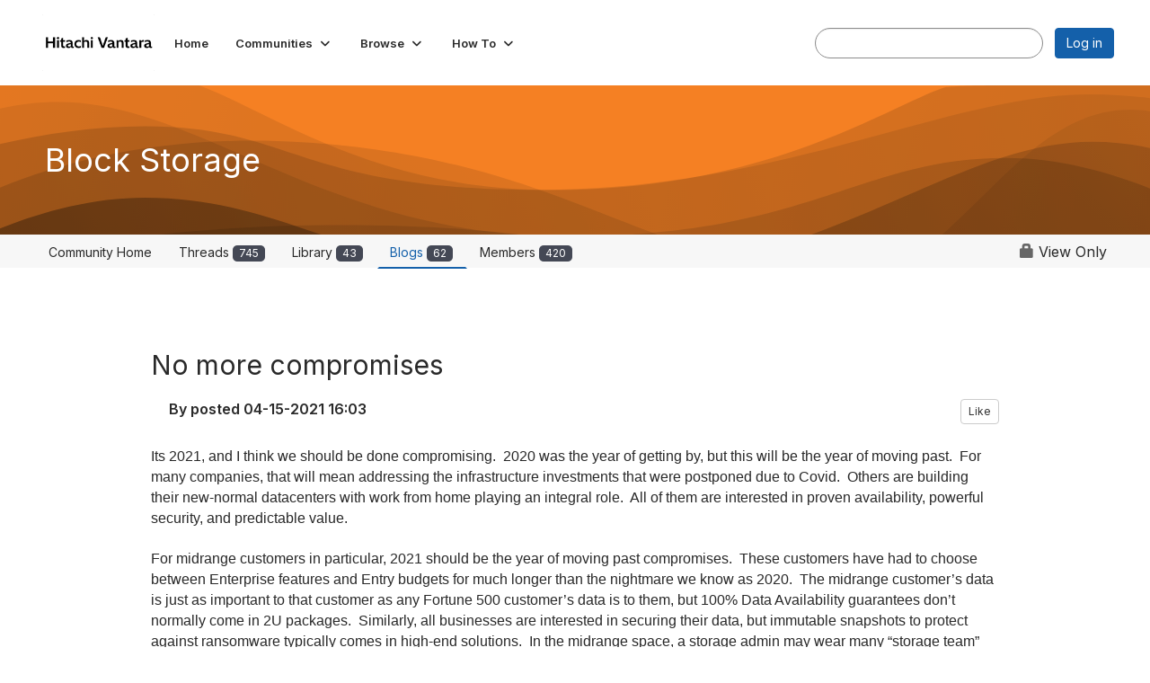

--- FILE ---
content_type: text/html; charset=utf-8
request_url: https://community.hitachivantara.com/blogs/john-mcdevitt/2021/04/15/no-more-compromises
body_size: 64607
content:


<!DOCTYPE html>
<html lang="en">
<head id="Head1"><meta name="viewport" content="width=device-width, initial-scale=1.0" /><meta http-equiv="X-UA-Compatible" content="IE=edge" /><title>
	No more compromises
</title><meta name="KEYWORDS" content="MEMBERS, MEMBER DIRECTORY, WEB 2.0, SOCIAL, NETWORKING, BLOG, BLOGS, CONTACT" /><meta name='audience' content='ALL' /><meta name='rating' content='General' /><meta name='distribution' content='Global, Worldwide' /><meta name='copyright' content='Higher Logic, LLC' /><meta name='content-language' content='EN' /><meta name='referrer' content='strict-origin-when-cross-origin' /><link rel='SHORTCUT ICON' href='https://higherlogicdownload.s3.amazonaws.com/HITACHI/82833b2a-6675-4142-a2bd-27d0adb01087/UploadedImages/Hitachi_Mark_Black_Favicon.png' type='image/png' /><link type='text/css' rel='stylesheet' href='https://fonts.googleapis.com/css2?family=Inter:wght@300;400;600;800'/><link type="text/css" rel="stylesheet" href="https://d3uf7shreuzboy.cloudfront.net/WebRoot/stable/Ribbit/Ribbit~main.bundle.47bbf7d39590ecc4cc03.hash.css"/><link href='https://d2x5ku95bkycr3.cloudfront.net/HigherLogic/Font-Awesome/7.1.0-pro/css/all.min.css' type='text/css' rel='stylesheet' /><link rel="stylesheet" href="https://cdnjs.cloudflare.com/ajax/libs/prism/1.24.1/themes/prism.min.css" integrity="sha512-tN7Ec6zAFaVSG3TpNAKtk4DOHNpSwKHxxrsiw4GHKESGPs5njn/0sMCUMl2svV4wo4BK/rCP7juYz+zx+l6oeQ==" crossorigin="anonymous" referrerpolicy="no-referrer" /><link href='https://d2x5ku95bkycr3.cloudfront.net/HigherLogic/bootstrap/3.4.1/css/bootstrap.min.css' rel='stylesheet' /><link type='text/css' rel='stylesheet' href='https://d3uf7shreuzboy.cloudfront.net/WebRoot/stable/Desktop/Bundles/Desktop_bundle.min.339fbc5a533c58b3fed8d31bf771f1b7fc5ebc6d.hash.css'/><link href='https://d2x5ku95bkycr3.cloudfront.net/HigherLogic/jquery/jquery-ui-1.13.3.min.css' type='text/css' rel='stylesheet' /><link href='https://d132x6oi8ychic.cloudfront.net/higherlogic/microsite/generatecss/ec2feadc-928d-4fa5-8608-ef4604fa7fe6/00cbe4ad-ac6e-4697-b49f-aa5e32098679/639014909525630000/34' type='text/css' rel='stylesheet' /><link type='text/css' rel='stylesheet' href='https://use.typekit.net/iiw3mlf.css' /><script type='text/javascript' src='https://d2x5ku95bkycr3.cloudfront.net/HigherLogic/JavaScript/promise-fetch-polyfill.js'></script><script type='text/javascript' src='https://d2x5ku95bkycr3.cloudfront.net/HigherLogic/JavaScript/systemjs/3.1.6/system.min.js'></script><script type='systemjs-importmap' src='/HigherLogic/JavaScript/importmapping-cdn.json?639043267459499104'></script><script type='text/javascript' src='https://d2x5ku95bkycr3.cloudfront.net/HigherLogic/jquery/jquery-3.7.1.min.js'></script><script src='https://d2x5ku95bkycr3.cloudfront.net/HigherLogic/jquery/jquery-migrate-3.5.2.min.js'></script><script type='text/javascript' src='https://d2x5ku95bkycr3.cloudfront.net/HigherLogic/jquery/jquery-ui-1.13.3.min.js'></script>
                <script>
                    window.i18nConfig = {
                        initialLanguage: 'en',
                        i18nPaths: {"i18n/js-en.json":"https://d3uf7shreuzboy.cloudfront.net/WebRoot/stable/i18n/js-en.8e6ae1fa.json","i18n/js-es.json":"https://d3uf7shreuzboy.cloudfront.net/WebRoot/stable/i18n/js-es.5d1b99dc.json","i18n/js-fr.json":"https://d3uf7shreuzboy.cloudfront.net/WebRoot/stable/i18n/js-fr.82c96ebd.json","i18n/react-en.json":"https://d3uf7shreuzboy.cloudfront.net/WebRoot/stable/i18n/react-en.e08fef57.json","i18n/react-es.json":"https://d3uf7shreuzboy.cloudfront.net/WebRoot/stable/i18n/react-es.3cde489d.json","i18n/react-fr.json":"https://d3uf7shreuzboy.cloudfront.net/WebRoot/stable/i18n/react-fr.3042e06c.json"}
                    };
                </script><script src='https://d3uf7shreuzboy.cloudfront.net/WebRoot/stable/i18n/index.4feee858.js'></script><script src='https://d2x5ku95bkycr3.cloudfront.net/HigherLogic/bootstrap/3.4.1/js/bootstrap.min.js'></script><script src='https://d3uf7shreuzboy.cloudfront.net/WebRoot/stable/Ribbit/Ribbit~main.bundle.d123a1134e3a0801db9f.hash.js'></script><script type='text/javascript'>var higherlogic_crestApi_origin = 'https://api.connectedcommunity.org'</script><script type='text/javascript' src='/HigherLogic/CORS/easyXDM/easyXDM.Min.js'></script><script src="https://cdnjs.cloudflare.com/ajax/libs/prism/1.24.1/prism.min.js" integrity="sha512-axJX7DJduStuBB8ePC8ryGzacZPr3rdLaIDZitiEgWWk2gsXxEFlm4UW0iNzj2h3wp5mOylgHAzBzM4nRSvTZA==" crossorigin="anonymous" referrerpolicy="no-referrer"></script><script src="https://cdnjs.cloudflare.com/ajax/libs/prism/1.24.1/plugins/autoloader/prism-autoloader.min.js" integrity="sha512-xCfKr8zIONbip3Q1XG/u5x40hoJ0/DtP1bxyMEi0GWzUFoUffE+Dfw1Br8j55RRt9qG7bGKsh+4tSb1CvFHPSA==" crossorigin="anonymous" referrerpolicy="no-referrer"></script><script type='text/javascript' src='https://d3uf7shreuzboy.cloudfront.net/WebRoot/stable/Desktop/Bundles/Desktop_bundle.min.e5bfc8151331c30e036d8a88d12ea5363c3e2a03.hash.js'></script><script type='text/javascript' src='https://cdn.jsdelivr.net/parallax.js/1.4.2/parallax.min.js'></script><script>window.CDN_PATH = 'https://d3uf7shreuzboy.cloudfront.net'</script><script>var filestackUrl = 'https://static.filestackapi.com/filestack-js/3.28.0/filestack.min.js'; var filestackUrlIE11 = 'https://d2x5ku95bkycr3.cloudfront.net/HigherLogic/JavaScript/filestack.ie11.min.js';</script><!-- Google Tag Manager --><script>(function(w,d,s,l,i){w[l]=w[l]||[];w[l].push({'gtm.start': new Date().getTime(),event:'gtm.js'});var f=d.getElementsByTagName(s)[0],j=d.createElement(s),dl=l!='dataLayer'?'&l='+l:'';j.async=true;j.src='//www.googletagmanager.com/gtm.js?id='+i+dl;f.parentNode.insertBefore(j,f);})(window,document,'script','dataLayer','GTM-KFJLFFK');</script><!-- End Google Tag Manager --><meta name="description" content="Its 2021, and I think we should be done compromising.  2020 was the year of getting by, but this will be the year of moving past.  For many companies," /></head>
<body class="bodyBackground ribbit blogviewer interior  ">
	<!-- Google Tag Manager (noscript) --><noscript><iframe src="//www.googletagmanager.com/ns.html?id=GTM-KFJLFFK" height="0" width="0" style="display:none;visibility:hidden"></iframe></noscript><!-- End Google Tag Manager (noscript) -->
	
    
    

	
	

	<div id="MembershipWebsiteAlertContainer" class="row">
	
		<span id="MembershipExpirationReminder_ce6c04a9cb3f49bd97116c7b5cd6f79a"></span>

<script>
    (function () {
        var renderBBL = function () {
            window.renderReactDynamic(['WebsiteAlert', 'MembershipExpirationReminder_ce6c04a9cb3f49bd97116c7b5cd6f79a', {
                alertClass: '',
                linkText: '',
                linkUrl: '',
                text: '',
                isInAuxMenu: 'True',
                showLink: false,
                visible: false
            }]);
        };

        if (window.renderReactDynamic) {
            renderBBL();
        } else {
            window.addEventListener('DOMContentLoaded', renderBBL);
        }
    })()
</script>

    
</div>

	<div id="MPOuterMost" class="container  full ">
		<form method="post" action="./no-more-compromises" onsubmit="javascript:return WebForm_OnSubmit();" id="MasterPageForm" class="form">
<div class="aspNetHidden">
<input type="hidden" name="ScriptManager1_TSM" id="ScriptManager1_TSM" value="" />
<input type="hidden" name="StyleSheetManager1_TSSM" id="StyleSheetManager1_TSSM" value="" />
<input type="hidden" name="__EVENTTARGET" id="__EVENTTARGET" value="" />
<input type="hidden" name="__EVENTARGUMENT" id="__EVENTARGUMENT" value="" />
<input type="hidden" name="__VIEWSTATE" id="__VIEWSTATE" value="CfDJ8JEeYMBcyppAjyU+qyW/thSrFnENfEijx3gG56dut9dzn2AjsSECz4pe1y6V1eBBs14dwf58IpjV0mM/3hIldrJSZYyfd/xnX0+dhKMruK+2WimmIojyda2on7Q5EE1pcinb109bVkjdDLxaF3VVhNQVjSGuilrqb0/UvDVLlHz7ziTPA2GiGwRgAcZGQvE+TEY+1B5Q4A32CYxtVzentt+tHsGzYIPSjDdbMFk/YdPO1zWztMcLQHXGi8KIkmg8mxyvejc8ipWkH68rvnvf1NScPSqfwkqKhTznVACB5HLj0Wv6LbNrtg27bEP3nfV9oTc+rgiAHkHZ95RR1dQIvhIJlY9PZjDzTb0rtCuaNtVCZxKK0JiplLvC4Dle89LQncsG3nyG0j2LK75E9wXdBvCxkyYU0bYEr/+fhiLyA5Dg6GiRa0ydKHPRqMY2OsDjods/2KBV2cnsISs9+X/ciMCjlxGUGbpd2Nh/ax6axrRoDhHcLXWYi6skjeLPmsu3vCyIyx5pf/nCdY52ZUeOP9D98JXTllkW5pew1pI/Sqg3rlHFR3kEhA7o+afpLKv97xOydcQVjlpo9r5E9cpsEwGYXLZ6ow/I1L8nTBvw3WAzlPkhh/Za3dUhVQCwM0e1xCR6/wxx8y1YURlYeGE9j5j4J2n2E/FcblI0TivLb70/pa8KLaHxNEGqGu2PYhXvL1QT1ri0Zt8L3sDztyNjl1AfVfgJPXdaHHkClnwQDt+81elQsLJH/Ruqqyc4rbIF9Urs1M/VWtB5cN2jVccYhDeD0U9ZHpkVs4JBCc7dktSa5qWOQmlK6OrxtfeDiTdGdf5h37tWBS9FmGMhZsM0Dxk5xXKv1mMC0LdYstdzQYNmYasWyzvUdlTkN1SaRuMbR7s1fNkywHkRKKvvs5wTo3Ci89z/iVPOveoH2bj5ZFFWDiWp4hnanGRGJB2yBNlp7bbR4rOodhQqa7L2KHSxYuMAQBOmSoGQPztFA7i7lAHSjdLjX1w6qMHMDpCSifCBh+/vPt4gtjxv7QSmNIUIoZ73lK5ULpW3g67HXqnjj/8MmX7IVym1WB8ZA6/lI/wL/1PHKwiSqCDfGwF5r/2zNqknOSll9bfozTetb0hTrmZgqcQWMEL/kdiIH7SJYJ4gGWejP1Qkkttan5tqIf2fXCWdZIJyGbjReK67WIr1t7QF3+3RYwhG5ttzX/tjg8LshTDfvfshxJ/5RGQ3MgPCRYliwT7wkFcI9+ZmjxWX+LFjxcyGinCWeertGtbXOUHFBrFpwYV+MyquErPCSuWTePb31dXcTbynefYd9qZmJJ15vEPrfw6/1/mSDR0Z0Oxc3OtyLcThc/POwZZm6El4MO8WDnQuekLsRgaZSp1EdcT8mleWU9uidtaa4QXp1lWiKqk+9usaMW9u6CT9jjxlQXwuaGqGyPYHBmTBC/Wqn+exKELmmh0UQORuEsHRchy4U0AJhpwZZ7nIMJqf2okdtkFYj8/Vhnjy1H8GC2qxP4cXyjZYHTQ3TYZkpuKVoskFDnaIQi6wExzJ9WilB9ZrAAY5ZO75F0/LoJh12waqeG4q011m4zXoVIM0P2Oct4ECl0+Z7dUOgEL8FZGOhdRkUXDO9g0HRG1eUGrQ2Xwk0QToFH7ccvDuBEiYjO5JdLdmJ0zdXC/unoql1Xo7B9GOqJO1FmNW1xfbkbE63cxbPUrNzUdaiXG7Q9ej7Z36gjsZ8n3dAgFMVdjm0tf+lHB3uUpwdCwvmpBpp8xMa9h0fN5b0Q8/GxZ4tgiHsdF1DAFE3o27NqMZlqoCuhYgMKtOP+wtzoYfb9k0uACvfhm8KQNzaNO/TwEuOHQcGa++lRdmezwGABUfTCy2iTNkumqkr1WRIv8ud2zeIpZC9k9nt0/53PeHJeadnFbpHYlG+ruXF1TNnUsNbTCcJhJb0wgTNRM0LVYJHciMmzCzJuN8Un0sDjek1woJxV/bOBAuc+uUW5lQP8INHkGmUnjDOV5sX8DnelrRRUjlOGpe7qWQzv5WHwHvbsZQuG+vPQgdSyq1SrvgT46/iElEt6olxzU0F2YroFiNFZVteu2HBNFWEnl4d0WQybaVxqs6w+yaXHSKPEiE5EPWqmrKCTlSSBbUj3Mxc6lHwY1kT7zED7U+21QoRXUPhUmNtw6p0/fCU2Fra2vJuwLPRFvfSe7XflYha038zEbfexxry//iZbwBNM1KtdPvU5jgYQfEcCBsqlvW+6ddKbOgYC0MPQpSVlwrhMDGQbIksP0f9W5QbEspgdK33zMfzg1Vfov7bo0ssYigPtpn91aZAbRK7ptNQX1An6do1efxl31Z7pNJJgZID4NfcMs3Rf/vZpXtNa/vuj3T9JqSqmbmecVIdRtOf2qnjjQBZojG3I1mDZlSF8GCO7Zh1+9r92eL5Z9oiSEPzWw93zTCVp2GNhncR+omLQ2PWz4VCKsDh3kBc8WipUmjWhfT9mrMvZITvtfyogazZe4YdcEiL00VW3+/79BeGiYijX3anZ1Yy2AZk1TF6lkWNCWds3hgk4aGglf9nOAUb4t58MHS9wr0PasrZJ1S18lXXbSbeIrxWQzhn4Oeis04WEKj/3rbe8xLaSzMO1exMBk7vmYf+7pysGH9mkFFHQYgJ2G9e1RISJqvb36BH5A637jzMunU7q+YXIfRATONBiMgGORH4/EYfsHyMaFLw6usFawbJnrlVMyziCpRzc/2KALRfpsNMBXeqW8p2zcVKWTOA1qJNJtcioGw+DXBwc8KieH3F2k6VvQ6Nyo/SPKrSGLhje38WvojO26ZE4SUUgIlYAChzMwqrDvkwnYWMYLRCcKQipTTjuHAXk5a1brZOJ0DfPZykWfIJJxUjhqOJx+i19scYnyJ6rWO4CLGaeI/YyYSvTNxJ9nl2Mzw7RvtIdEkuirbycImYTsfoHv+XowdxeHSON72itH+FOv8D/gyugoobbDSGpxe4GYEdpVkZ3/[base64]/qgWdZX/iM8nLcmgS/e/+iakRTBEqbI9S04RR1jJkpZWOPVRKcvor/eq4kvEeSKqOMhAQzKQDoXRywZHIXLK1ZgdqyE+8PDGkbF8ADY5botW3j66UBTO0VfscWOXaIKKLl5ZArJf+Jw75UOj8YSuFb6iS+f/ZhUfYiR9EiOXrxSK/xGXXT2wOQjqaG9KCKnQC+bgXP7MtD+5yDWAEFZ3raDNJGh+nkVN4Rqg3vp/[base64]/xryDVv/[base64]/hK5p3MjtYBJ6crrrm9EQW18AM5ChXM6OCU7PuJe9FUpBCmQxQoHXtxD7Lpgrssm/L1ui6C6aIcUc5BcrFaokfp1Ae9ylKDwO3BRHjzsqV+2Oi/fLOlfemmfI9TLYjFElbTrHanZCFdGrZwzpKrDPTjIZem7P4HLY+wjaTwBOBKMWv8vnm/JHkJvG+Tr52n33SImikrkinCY4USBzvKI30jIVc4BvBy5T6jxKL/Fd5yrqz2raAZkoHtw22JATQHCDmFRSYqIx4voO+vAe3qcP1Xm0vt0ShuVqwg0cYFE2ftE2/z1UJlGOXj1XTHnVGG2CPzLE/VnfOcQlPEVnDd9ZT2dnr2bIJNu8mEBXRLoxStm06W6RDhNNRmOhrMxatR/bxY4g7lQGu6EeZa2FlvxkGRIB+TNp3Jd4iBN3v3CPCAyyIjFC5Xfr2wyId4IK6NHN+7PaGza2VkvtNckCzl2kSdHP9NbxP/Se5tPdVb5XR6OCJf/kYj06uFbA3maMLb+c/bk2Oo8CbxqrlOG8Zd+FYs2LGMmwCg+9M2ynpfYHs5uzXYJt+zTGEssKIJ0LVAZ3iheBI59ZQ+wYmXS5xg9EcekMVfJokzG/SrrUswHTmdbjcTV8Nf1d69OWLp/zpE/FjYw9KNeh4VixZvS2oiH06A97GEutiE1oWgJhkzlrrQEjzZuMX7q6uuLhakORZh2UPXcA3aVAJk117xfPou5cJQrqg703egnAIPxSdhkOP6aIHchTGMAPHiH0eRcg6+0Czc/RKVrTGlh401qvcjk053H2E+72lCz/6CyQDdj+zQfmT7CJ9z5PdTaNF6/bQAld71uJNobQ6nVM3hTFUkc4YeqFIieLTZOR8gnLpM4v8GwpFO2mK43aYZ+iRggGV8bH+dH7Bfsz03ygo+Wcly5q5tRXSUjyBV/owzR6HSLdXpZNK+2Eom1ZTd5dncwqISYxoKiWPb4nvZ2y9b0wQlpZbFzXDs2QFLsaCXsSbcL7lG5Jn1YA5TiVT0Waki3oO3d7fq/lcQSDqRCr0z6j8ENvcOdy0t7MhcqMjsg2KmVzP9GsBGeCqQ3WXVUCbrrEeYE8d4O6Un/sFYrpNublh5bE9wZIGlqrrBwKp/wizBSb0+v0FmLmNJw6d5sQ6PICgDmy5eMDeS4v581QFlV/BrH3SOpPfspGNoE9rJUcaWowhpqmpEeCsYI4Sr55pRVQDCkHrPq1fU8FwmcYxnBGxKe7aDmQkQCFR9gUlws/[base64]/zQtkIFlMTQn5VVxUbsh+fzpv2uXLi8xoqkC6vuLlb5Qohz7NhBZFGyk81yTkVP+e5xvhpi/1dloz6MPZlHyXuyjEm69T2wosLjOy4sk6NQFtxRR3I1zxSqLHW2mfbpPB3mpxGW18XKYFXswjUhg6pm/FkXb8Kt3KNQCnO8gm2xujDDeNY0dtWY4MhCNR68ccS6q0vep2HPAgyV+cxUJwbWt/5s4G/JPFJp8D4EKy+KWcUnIqxxs9mjFk/B8anzBZCO85HnOcjZwmyLrYjHS9o6aGUEFxUTbxKPSTfncmg7GdX+ljBcGAeCkTUJ4XwwLGMApv0gpfh1IxWeZPBYuNJqex6qCzPDZKtx/cYQ/zgtDuFgfOVGz0c/csdehZS5dvp6F0+1oSIntrokf/iklBh+c1Jxyyp1GMwv5D68DQcaFpOumJrkY4IevDSn/utzjDvsoABjHDeQHHnFateeevblvqfJKOjr/i9CwUEdRzCUagzBjurz+3/A5gxS38b/76FBRCo4V98naAzaygCjNzxFuRKjhSPir+WGwTg7ZZs+aL1B//FbEb8AGz3TOnB+PBIgdAOCsyS/H8H8QrTKPMWE/IMzGNhUR6k3CoguEUtegPqpG/jZEkW8rJb0++xww94uefIcftRdoxn5OBmVRY4xQ7kXDQ++8nRug35+TenKxxbzaaHZ0UcFzDxC2W1KjCNNXtBX14ylPWJ3FcpEddx+XCxzn9Arneev/T7AgKQFlbiSeVho5j/IEF+httIZW2X1jL12Ax1WO1n5QziOOl6uDmLkj29zOXuxafa9Cg4Ic9Sy447u+bxe+1GP4+UrNG5jP8VvYCiuh2+hN0WryC2/uvF3EbY9qqOJH+aHTSsyQAjJ3fvSE3k1MBknmD5seQ/e08e6n3JUw9oO/Q3834xmooQcRCNcuAjfdFQbDZ8Gtd6ftWrk5NCURgNP6Cw44Tlrb/TeeR9sD9E7cblPN8R5fx9s0ivwxNXFlVTGjR89fXLO/rP3sMbEgsRR25GKXkqLZZX7S1YlMYG1v97gRRVGdEkEjKwJLhYA3w25etztOTxeVb4Ilp+P2i1Ttrjk3Ch8c82JoJ7oeI9J6cy7UXoUwvktg2k1F3We7WSkUNOe3tk+0F19BjRHUFDU8znEKp7+uCFZQPYZ2agUc+jcTOBlQCCyeVXyNjcmN0NtjfMhb/xhS9fIF94ehnCa4HLp0fs/APUDAaa1hKbtV5Hy2QzBpkEIdtR+0GAGPeunTgK0nA67LeJaLHmu4VVttmS+hyl09xUUy5/TtkYyknI6qWe9oeZyHwIdLET6VbVD6RmY0ePwPFlEkPwmFrjpRFe2kj24UyJO3bfzcH8DNoQTkvDN0j3Ncc6f0+gL5ZtmYuexhYUlZo6SlTlPJMJdX0zzJHVT/tY6LPbFg9es40Y5gTwWk1/0Q7vqMBITVp931IrkY76D+6SwHArzfBFl+4aNh4aw8a+0tBJFkKb9pUhHY1C5ekaePiRZcc9EZuK0uZPE7nGDvAgQOGL36zZI5/flsl74s0Ka+uLXrwTKytxttEcly+ecKYaaO4Qi0xypD+eWVNAHNLnzCcGiZXbOlN5sM3/IkFA5sBbjyUovw0kSvdZZjCNwrWDi/QmChz54QyHsplhBwJM4djUuSFuUiNOyGhZTkdXTDFq9Un+QHSQuk1v3Fq24hbxpVl+qa2VLa1t1uIHVrRrh8LPnRJnFS4A7QMP9HJOl7VAphe+FTJF32qWdhheyafTEbDgaU9NF7P3S97RWJO9yBdGuXnjreYrBwVVVewLjwK1VvFpog3u2RO3K+bAzG/HX9cKhYqqkbBVroT9GsG0lk9A9z8UhRuBo3C2vn1/atV+W8MUixB365Jy/n0EDrVHk0UWRwyhSFfjkQdHNnWk/[base64]/P7DRXzbM5A8NJXqdvY4YFq76qKf3jnaTIV6I7vcKRs7jl3m0VU3ZCHbRVCmo/m4gN0txnHdtfhYwSych3qa/31HTVEhdOqgqx9bdnAWT1DzMkPsnazyjplaQxiZnkrEkDP3lTUIc+BzKXa/P0H/68V3Wv+/Xz/TDHPG3jkIhRsLU0zumMwDrY4l3wA3O996RVWyx6ka/WY7GA0fCYUr6lMJhvbs3ThJDpfDSBZMpkceyH36+8uewXOknaU6dJGB6cPhYj2I5sAfaicWp30mF4/o3Kq6V+2TaamP1k+ksnyowOiDOULG3q27jDfkT6T13/BWKyFCF/Uq+BRc6q4ByeDRAaPcpL19OGzGESn+BdC/B/7qxhjALxsxEK54zzt1Y/j5j/GsMa7J83CUJuCQucgUQZsATHXmv1CL4+G58r44mjB9oqLBCt+ggIS9DWsFmeShF+2OmxkK0sc6LJaEU6AEacM/LdohKzEBjgNADLtKTlMFTXcjgRg7Ht/YLuz+LtdH0/+6OgyfPrPm37MjQl2n8DLPfbO7OVi1E6JTyuVr67d5weqiXNHB2sHFmi1zt0rrTMu3kzRVf339DIbdZLn8i4/msz16zoX1mX1VwzU+z2FI7mUGh4tqTKN4FkvSGGNCc1BJuT1gdNwn3rIS/uctBFFP8VcxlZWVFL+FTVeAxJ/pr/nq4X6d+bXoeBOLlXE4VWIzH6sY3Hu8f0uL2BpUB+JW/N7SJedZAlmZ61fpqdj5VjATGnYOWjqipy/bmjxuy/[base64]/[base64]/01xVu1wu3T8v7HPSxo75nDMtyi15ph5AELsTWMAuZ/CN6vCdJ1c1HekRgW83DYmEig/PfLoKwxupuh33xZdWWmToXrBOQ8M45WscXxE28ddSwjLdcPNnf2WtHD40EQfW8TQDJWjZncSAHjPwrxdO66/uEEt2Jp18DPFynGOHNCvEKzc17PNtPQhTlQHVFl4//+Z/RT9VrnS2hbGJZEMVQJvOLRhFGTyZs+cpEroVMSfnljY2ThWB4CSB+0Z71trh3nqGTeAQJ20dUVa6p6MkayZIKlbP3xL7AIo1CkuNZu1YbQCY0bb/F7BxfSjeDrH0tkWD8wKc/3nnkeTeYep1vnT79AcVUT459JWZl/+cpb1hXnEDaGvMeNPz3f3PMtIhWZE+2Njr/JWkbh/pKdJEaiLlLX+AsexwcReRytLwWzSOExPjqSEucCp3lhyJcVrRp2EP20LyJm4SEEhBbeICvD8/OQOYzCbdZ0ngAlGA5qi0k8TP8E6v2l5BtxQTjKjkG7GoBMR/sAy/N7G5HpnMlvbcZd4FaUaDHBYnG4SA76bOoSkLPar9JgyRZqXni3Sym6mx2YrCAPm87hQ8UChACWtPqUnXKkZRVcVwEs4bDPIRXkPyAgBFgB1Buc7mGS3pCVDtCuUG5CDdQD1qTTh2Q0B+BWMpS7/sumEme7QCeZSZ+D3ImOkee9hWx6k4OGVzIH9aVFSP6BYr+fIQYfcO7yMXlug3U8wOKbVqYwy8T8ywNys8pv+N013hvERFzRieeU+CHTxrbBb1cpSEG097/N2lJu3yO/87vrVv2TBs2P+5duW78w2Vyz30hFWmKjKXkQXZL1dq0W2lEYC0Ya27Ftjev20BrIg4DFYlGVm76RsEsp9ys7iOiCGM9ACjuZ7bsxURTow+N15oX/wGBsaUFRNGbpaG9GhYUAOvvl4l/1QKdnxlaJLRI3nde7bCiTEXUeANNiFGJGIlGXgjJVJveT2hAenLP3Nt33Pa5WWW1BSX0F60CK77hTueA24HVV8lgSJO9W7ZiuE/TTrtgwIsThYxN68vQC7xwI0OZPtfDyB0qlHpSic7Mfu36BPgIjVXQsqcO1WOdkNXlHO1lOf7hlh7PCOO3iuAcsE+rwJqbdMJ0MjfiZV9DYCrXRsGoeucd2BHbFn+aMrSzMUvCrkshxKN+/ZKaR7B/2fteUF8L57ALeTGiJM8ExAWeE89MKZCUt8KmoWKQWx6HxndVutmdv8dji+geoHw99n4illNA60k5KQ4i4Cb3cYgp2ZJuvxbqmx8R86EVfJT99sXQ0vxtcOn6Qr/7f+zmwTeRfEbSn+bCiaonKkazWamCSwgxRkAs6KpVRmMwVcvyVtXT84U6lsXDhcoHvn3BujffVwHTdq4KIPnNIBGE2mNQ+f6iT6h6GPEAW13l2DJmi3DmKQO9BjshYCK1SXDsiv3lBW2mDrZd2ynsRvBQZsvd2gRckrPxP+c/RYTFwJ2R/3fZ/HwmNfMO1zbyIbtqoW8zEdC3VnA4euf7BC71fWAa6Ij6rrd4JeB9BNXUOdtTqZ8g3dkI/SKzoNtzZpl6CWoxnZqRmbHLsJaf43F2nOJp4g8hHdGj5agAV4J0AekKIRelawjs/91jBweFJ9RQ5n7CLwkedIMnmTwXpzTdX2Yen+Jq2WtsvPaqb9rFpQmfFaDDp8YLZQyv5AccKqtIJv0kUyaFVHrNmBubpogMqUfiDwULAbQUpXmR5Z0vkT3W9JkzNGk1bGYjcYv92lzR/x/6w45N4ZroHHFQs4jtv+ZlDmXmF9RaQUbA5HcW3Sc5+f3BP3oLN4EYW0kPUJBctdWXnBFLe+T8Ikl+R3QoAZ2BzAw63Y7S1KXPOZVQLIohSnF+liMy6w4dI/jBqC3snrumji9oSKJu3BfbWuRrZx73zVi0hJAB74SW2GX7nSX0M3HU+2+PAjHpJt1d3yvRdbqWIu/DF2mO2DNNb2KptO7RzxOKwfkFSFEoqdQ85csh9Eoq9FuBTIFZwEF78Owwv5fc9EfHqao453Qw0dJPLaJmZS9vyR1uR6BpmUa+aUontNQOJYWGor/Gg6jDu51KDWuJ7E1w1O/GxuIA+7cdUdghRt3022Y+Ig6Z5g1otq6vWO8JK1mDLF+brZ3k9eB/uPDVSr8XkJzOZgLI+aWXmhsSJjebho3yKLLlMp1v90c6uM72ADGdulUrupHuGuiRdXRhSH82tYIm25qdXoI1rx60omMD29JwVxPRu7ZNxf6XLZ67IFUKVA5yIO6rVEnvwN/[base64]/FHt/kGRlJo+tmTto1NW1o7sHZOFeRcQbUxEVynGh40T+/jK5ZitvMU9Nf/7iYplnupzTxfFS1u+aeGk7dqIXouyyMaaV6lTiN0Aaf+aH7xkmTZ+54U/n2nQMx4KntlXKdhzokprdcdffbt06VtRXzPk/qMYcu5c0Bv+tZP1ch66qE1lBb4cfMKEqyY8rJFMBP5tn3UPUk0+S41XkXhjN01F65mErUzhnVpFtSQXswfninSCH3KTKXUfHcRE32JG7x/QJr1B3XXpydNSOiyJES9oof+4b3WxMh7WXQhj3Vm1/5wgLIQJT/GaAmCCoVL3oYSBWexO4V9PUTRUXKTR8Mkj9zIuVPz8rZe2PS11110Byo0GavS04iBlaFtP/O1J7+KtZW1RypSgh38ez8SiOCOoDSSOXNYuFjoi1gpwMrRQkrNxUGYMX70vbUqeA/iRS3KRlDIAZeCJl++olEl0f4lfMG2m3+sjncf+3L62KSoTmnLDaLJUDu+Xu7OblKeN2kc2H80vTlwNFUbg4Z8Aqws8/OB9fPgNfKYnFSFoMW/8Kt/Y3TolyVyaOmIFJJ4EAN7QfmEw/pG7dJdXeb+HU/Jj8jdQN5n1bCNdZl+R6+2y8rm4OQFJBK/SQ+Wj6Vy4CFLzT14LrhLCh7L5sVyIbKG+Zikqv+0/Xt17eTGonk7ijHCPwUbJ51oC/IX8bUGwnHOPoDo4W+hKT4JXItD0MuH4eEbH4m2RBv4bliOzEEECalojSdhuAYwmpcKvmYKIXr/x2WMghs7ZNJ+qRIy2EiZz5w6jU4Bo64yokhbpbFXo2nT/oQs/2iScMY+AVt/wLUCjCVY56QQP2YbTUbeB3KfXMgW7+i/y2zCj2oF/ouJ9A13L7hcOiRbWBFNk6yiWUL7XjabgOFQq72MzAYVF+LocR75LjpCv/RSZeHrA9oBVNiAOOdQuZ3+pit6zMFZy2eI6DV3XTxW9nRoxI7aAd+U8m0p0ZH0CfrJtx9QvkrTKYaS2116Ji3RIhEbIgo/Q3BNTdnV5T/FTlJ9Ir/s9s1YWKiiXR85wv2JUJeNI9J9y+1GRpPI+1f+Yzp1FmEnwAUerSPVZj/unQatrDjI2T7t3ENlzS+XXvfwz6r7N839HhNFt/keq4kOvhJn7aKRvh7xSLwmP+hVnLj/daieRxrUgFPU6tcXVKc4mWrwvHlRVDrtAq/XOn64h1aLpO1blJlDZQ0NbnXyfyV2o0S3cTCeMTBU5CSK619xUadF1Hje02NC8vvBBVyTkDK30qBW1/qpYQPLlq01JOah3P4Zsx2V8uS211sPhh+Kybr+I9jyrb/Kv/fp8k9Z1wj0IDrg04yCmLxWLp48Asy77BrZzhSl3wtUrBjJmW3m7yRLQZ3kKNx2KouOaITn7FZ6JSdPMGeDkkqHmwVKyRGFdqkrFFgSejuQuDpm63xwEpASo0Aaq/xw/bxZrT8LM0PIBgld7YOnDVWrePt1DNKAZGqInAWgTaT12df6gHaQtqvROLV1EaovBOSUhbBelgcriihmoHfyIKjh0a+QUgJCtT/wkrC3vdM5fUc7tDRhea07M+sWAkerR391nLloWE50+Pk7gC0oSDKG3CyVrgjfuiXrEKJ5LwNi5CpceXGuD1u3Bz0ipyYeYZDkPfhuznDf3tDGRs9sAddlO0/dxTsJOydkNpjeJx8E6Ry7UL1mzLVlLUgZ9plc5c9+resBwGcJ8gxui9KXW/zRJ+ZdtwsoSZDlYy58ZEN6tPQxqol50G5p/waaEJNZqtoepd5BBhhQuyjeWfCYTuuL/EMvKKcnLmi3z+ms+m/414Cv2Vw0aZRSC3J2OFWdfzLy6Ls4LxOqo11CYNRNiMb4XJMQ8biweJCu5p4TOySu00L0+X6n733gk5wQJUAehzjbxeIw1CrkNVUrHf5M4WA7gvng9hiRAZlBhnBf6kUl1uYK4G76kEIZR/QR0LU2hFyFj+piByDcirXNA6X11VvAihDMCEayIcl305f6tXnVilwohoFdXGNcz9kx8c/7ARYNv9UAqcE0ZtZlLANtlM+lqt6mn8iC0Wyn+V65WJ1xV5hEw7wcoEJnCEfO4J9om/u3fUZTl5jKVOVugX0kwdWXqW2IKTQKhPaRqczMwTobJeJ8i45izpaV1VW2KF5qOUNyOZ1vB9208zkxJbfH+aahW9RKMtmzgdraonxOtVlmsNKuSVJjk8YiAcgJ4RX4JoZ8HN6n1xxNig7SwdGpZvrDKtD5+vQoE3saMGUh6gBt4SxydvKyN/b0yWu/e13HmNLdIEwNdBf13agzTTUCF6WbRC/1ty2yxiRYQVqnwQt0gTZdZIWtCtli+BRZdlLw/8kSx+rDx7GwNe+pKQfyrCly3gnYs0ErI6E5sOrmSF2ySt/zqIBpL9OjTljcpqZKGskXQ8VLl7/2FDiMkQHkBQHNxydzDV0zhBP/lQa7jW4O9kv40zqz37t0zAF6bpIq2LuVE2upH74B3XEZs2zSSnGMByuzcv3rUAJVsBfkpucnWMqHxpQi3uXm00NiC/lBXaditLcd7mf4P1LvRFJfjHnfvR48T4Lrdt6u8dANL3ubHyKBqxS+N3k7D77/IgaO5c3IoaBxniggMm6kMvL6uQQov8GQPHvI4RDXpwqQm/El1uVWEsHbzJW8vxC1D5JgzBL0R7QiXLC8vWdsARjx8oIZOBOX2VbCOzcU7My2lM1jlL4iAKxExtHInsPecLLuHK3z9FGApFU3UPcmk1oFmmWDLptzetxu23KxpeDsDXPlG/G0HRiia/lzStv0fp3GjiPItYX/24wITvY6uM2/FV0XmscupYIBO0c9LzcI2lu44yQYvAduZ5cRtE67UqxUF6ZLL2psOGzJv02adiu4x0lPJo7EBDJuqSP0v/079y/[base64]/gi6qBnwPsFxat16qP9gXfgrR6HGMS5fnyAxL/F/+AB82TNfHZ/gdod5anNz9OMPs+Yi6q0ZtzWDyFskelXcjy2fHLBlv/QSolm/aXerBQgZnnQf71gOyWn4wtUvfg7Ad5YtxV9klcflxFKwvwZtm1+dkm1B6Eu558gscTx7szi5194hQe5IrriGy5BWdwqROGhxNZI9UbtJIYtgOaA8h1ixu9RquUNsXBDrOxFaNDuNCy0/aLE7tcoo9KOf4UNYxP9fufhGqVFp3fUGZt0HIqLBGEwKkElWO2oGu4itx+w/vM1m1wBN+vKMBwUwcD6IVy1jn1WFSTQv9GnPkNT6Zz3c/lIk6RgnNtu3qBcZ207FUeBSJJ9F494yC0T/DEsWNUl7A7VlRt1tWcGHl3R/8Dpo6u7/dDBKTxUJps8cxF/pT5K8s7XQEyHNXIQG17VZpngV1neK6nPM69b3+RWyZvwNS3YOJ7QzC62zR9kPl1Ms5VBYekblVIgjJeKJcYhTynE5gQFMOV5o1MuYS38O0eMHJD5KhnlzyPdB+TY5A/XDg7GuOfISgzRGUlv4uH4qt/mgeeWu9noKsFggIfqoxBidWQ1pbDwSkaU5QhC2rsfk/Fw9pOD7ZLOi9fm43LBj1tFHbaLLGcp+qD3PJnrry2GG9pz0Nh5XiLoV3mx0wztwg6A+/rNpCpIqIwjOUctKzei49jp/W0Hf05RrNRIfvpVe8TG4+mFJlOJ6Q1/YUIH0PznWCOipkQr3o2OLqZRhW9ZIgXxOCC14s0JITkK07LUANJtihymvt8JkRCM0PwKicJhAAMqAl+quu6sjqQKTcDFh3hxuBcrnTgUu+45RbXmksiorAmi7GB++06tZGqAzwk3y3jUCNqMMD3KPwIUlaVhk1hfvgoMiTkKTEq0Y/WQx2eRu/OMbq+pgSGM63E+Dqlj36dYMijvZZuFcv6JF2WZtM8UpwB7TDw4Y9fYb2rhPJG1K2Kg0qW05fZeY7WWSDq/AguVA5kluaXfTT47/ZJsEe2EZIZBdcrJbuk3lC3K4O5AzMn61RdbQw+xLWAG9N+DfP6DG7g2IPP1SDZB23atkpAQGn+TtPBNZ/CKa/uRHbqY5XKXaoZObnQNYP29KAQbb3wKzGV/w1BXSdqesed8MXuXRxntSRmpmK+Skyn+au0N58vtiHrgdfZntnsEkpWHokRtTfNN1wgWJk2ljhKeajho+hVC3rsMrBeTYjl1EIfIZUgGiLRF1/oXfF6vznv3b0kVM+Et6W1kziQ+MRQFw9FZ0fEyzQPj80vwk9IyBe9Qsngni+pPfYXB2gKiiTxRFEeA7FEzkPdrRI2SojceNFyTbI9hggg0oj3WdMVGzQDTglsI3I7l/bkt0XUKOfXPm0kGjK1s7GnMyUY1jRG4zEQEIUA7Ou2Tqd3lbe6J/EVktQfT1tMHCgs8klsmIo1N9X4vlbcQbqyS8UtD9krSih0c3XezJnIaRAcJGE2swXI0A3sp8ptagJsCAUJCiiAAQHoiUVjCRFfVW0aFrMtkGyrAy74xlMpcdPyc/kkYo67Up40FjEmRUY55MfSYeuMMC568Aj+6VIsgMUNaIiH0CBjkrfGasBDxAvGbIQwmfqUJ1lqKS/Zk5osFaFHpg/8R4vTq9aqVOpcNPgnpnnRINhklbXpSM8+p3BggJp0bfmDCErhSYygFn4WMD9sXQpz43YB46w563XJ6wnmXYFwbaPBgj9cZ2TvIqtjn/pDYdCkD9h9FPqtl4muwcKL3dFE91dQyp9swPL3Ogc9sjxKFG1KCA67jIm+fqPH11a5D/gv7doQOnxdkco6O2wSyFMBaIPqDPFgCxtNIYe8qG4haVCik+VWbXFRC/QYU+ZcIrRs5Bp5BfVoqPBAWC+Px92dN/egIRwhV7BZals3VpoL97/PddhmZAMigKupw8yc0PzTx3oc24Ovo2TnvFU2or2GZUBQMtz20VPovPRFc6vTQd7oJa/lmYVZM11aOYRO3Zoww8xEbyvmfM7gAxQRus8BNt8wcIxjyh6gvaExmcZv7sTjrwXaKMUV691V948I8scXSMSucWKIW/fz5F0D4zLDHPV4XcDYhHO4JmdjqRfUjR01l/7wrXnl1OK5WNu+baHmh54T04/Xxhp1sSkHhscyJ2yx8vll6LUCZpPOjrgzZoEqiW3blfGGOvOktdwKy7awNDe1++sFsBRBQTNqhLlFYWOk3D7FnNfiEhUQeiPpsVISdaF8zx5RPAWaORiLrEh0Lx+u5wiQ+uNHJEEJVhBLS+K7rp/6y9VJhXFAfW0UMIplSa/mH3u0ujac/hqtavzKD6TJBv4yfjlEcuaChSQkNeFOeymd1cSpcabI0Vn++cFy8Rg4lySD+ivPyjgqePjRo/07TEK+uRXKkRrLiZwmdPenm4j7XEItNCZ31X7XuhiybXQjjKAX+mXrhDziwm5B+40IYIqzU42WIL5+BVgcWc87V2OYVdJBFS+VO9ZY9zZ6UROK1BkQXfSpde5LTPBGDCnvG+WKv/rBAX311S8r/aLIxVC7S1GOUIgJ5XRv4upQpAVmthvRAYeoQLoajsbb78LaOMeq1gGsI9UPNNfIgcx9JDgenJpgReHlUcu8ukyi8/P1UV6dMG+up0v5D89zXz/6QxkWaWTWsgsetcYSFCCMoHFh6j0D8FUDNwpMeOyAT6jXRJMozf9Ip+MhIYnIfTwvtRzP8LbEmHKr7fQTmWVjzHfTcZBxJU+4DWEsaAC2aRxFvzb2dkHhZ4hzkinh517eHqI7MY963inUW/4VGDTyaxd28Id1a57zAY8E5dHDFM8YB8/tKERkY9bs+Q3Z6dK3OX0MZiD48VGTgmkJfwt4lBqvWONDPNWg9XO0YMfv2Wa8Of1tp2Gs2l8wbOqxpffTHznE219vc699QTzZ3y0H9JLV/Nn8YFy2/RtgsyXwmqKy06Q/ZUEMcVIoxLgY1DuyAeHtjxCXGGov6fpL6VvP4UObudb0EfFBbQrWyxri6l4H/ceFInd0LOjXrYTEEKOyZ8+fd7YiSAAjLz8584hedEVYRgHG0NyhFOppP0ViaB93RczbpzFunDSi8IE6nnZvRvksyCQZ/XulZG0Jr+HzxMTZGNmULf+6ntyjMWSz85inpUprhTNBIXNg2gRBgK4V6kxjP4j38W4rUBN/nE2MK2jF2t/bgZy/DPw7MSDFV/Fnwb2f5Az1psOlAH9orHcLA7kK7Vl3rxX8zI79yWglV3E65NTcfx65WfrvVhan2JFVERTpHYoAWiLTAd8gZ+ozZY8Ahu6ri76d2Bnqefdl5ZPbeO25M5k2VFMCP7Y/eIq5+JnloScZ/+UsAAJljIpYxgrk5Ab0GtTUQ2xSeFPSGUGwnIA3VF5TxcalKTLHYQJiq/+t9YKr8esszOZRqTj/No0KCNCmYcEOpWg8qhggh8F5Fhk3i8WmAoNPlH5FF5he/vjMaQjxxS3J1TMexPxUCgNW16nmdnKjwmiDtOD6s3YwltVP2Z0ipKrGvJnfCaTZ2yUqFQdAEG8i19IQ0lJP8PYI3dGqvae0O5fwj9Fh8yrhUniqbsjykRk8qHHt2aBxmxTuRDaIpBR3t21zG1h3P4LErJ04A0wpc1qtIw/roHVc/NcxakVgUZIRGVt03+kVQPcmpqcd2TeLOd9+D73VWmpSLlsWS4dCCyPkASUAQxyFpO9t6gOZy6wabckyCUYcDvnSKKwSFm5L4TFM3Z/EJe5lpZgttyFKTKqrfJHK8qTvdD0wmknWmWrShq/U23dftiGpy17oPcQ0w4PF8kimmZsirHkjc69APwpaN0ZmnfKlXZXk37McFUOoTjx1u/dfZrisbx6tjXJtfCJo5o3Bd0kSqIRwkV/CdCz77tnaJm8qYO3TdmVUqAO4T6w+Bi3nfQim98zIPJSiyiOwvMJ3t97FdeVyHfYPLK/fEKe9DJXRWwNEez9CK5X2/BwijA0MWYZKGJboe1qVimwpS/w16FrSjpNv2eqRBpqWvQ4v5hyCzcN7g1/j2Ympo8DCu/1UiaxQsRvQ0ufMtoSyEJCFVFya4Ylc4c+UqzKSc5xRbeBavM7FwKsJ3M+jzoGF3IRDeO925bQoCV6szY6HaJdJXkdeSgZ24kn20tVDKZRWffxqGfDWcBe8RMwrw6rJcn+Xogp+z5+IYT/+h6yGjJ7e45i2ZjkBWtYRlUbFWf+8HSMkdGh1xbZDHTeEpL61etPoMGBl16s2j4jahGYbPUkdCK0Dk7iSBFQ03ZCeGLPhOId+nesJGUNremAl+3SbgRUxT8ykHItiPkVjjRxgkXI6j9sU8k+rPfm6Px/A0ID0XDlEJrx+T3ujEbZ/06KYWgONBkmrj3HQAPZzZCsIXXriVTflhtS79+cfP3f6XBmj0zvyaZwXTW2adwHWn8GWclaD1KyF69rC8ARJ0iDZdqDUAz1/DWOJtnGA5zXRIkduuGixXu2rmQ9uHJfFJoU1NxqMOwUOzO3tB7BOrlJVoylwr2jedXUDvjUzjU/C/lKK9DjYwJBvFKTS5z5ezURqwqUm1KaHnr1+JV/ySkUOXEuyBK+E9r/tVSq/+oBRBmAcSJW08Qyx7XJDLRjUU3qGlyonmoQVW6qCCas7neGXndQLcGQ5fcf2enHuKxPeyXbUg6npQQyWrIPsLz0IyBDXnsHmqK/UBpbm4E9qg4Q1aorG66f3UP5vltJGws6tu23P1nWtidaio8higghgj+AEpje7YZJzgRQO4JtSrhYPKJTIl+DEiDWqcF4BbUnQsAvzKHM1RwBzElyT6LX7ACE18h6tD12vsuvVSUf4d/GdInsF/FmBH97zTqCLNnxmI7UGKzwVcHIUyj90un44xC1DPuObsm3cH6ZxFrfQFQSTQC4YEUDtHFt2z13L4oxpmYmHezBhHKnQ3NwHBYp8gCsLK17w1qHaDXUuEbTzxC3KNYam8M4x+2lk8osP04dUkoPWadoud9a8J8E54ApJEOpu4DHSj/XfXG7muEK4DqwfGSMFA7/qvjT9d5IFDRXDzMV/Wu46cbWtWbOoTAK/f1CkY29WSXWwxmqr5PU0kdHJTBc+sbJh6Mo7XrprYXZaw4jA2nNvJaiP7z+SZkVUrJBl7oOnnq8eZTyCn4+/SARFcei9lwZE7QWJsqAD1/OWvq/[base64]/ZusiWV5lkDiI5dXH/6x8XAabzKtV+yKOfrd3ot903vztpwAdVVAPmKv0Q2hHq6PjyLkGrgZX27LiImOtlp2aogmhhd3/b8Ir9YH1LlZHOVF02hv8jE+gmlOIX5IbfadhbaRhOX3+aUHdO/HCXxT7w/wxILslwrzxK0LVyHzerglrECXiJJUBr7ik7nUhwAspbI8iFNlFwwOb5cQSbanCzt/qQeC+imPKIKbDS10fHYBFYkc8f34nCQujBEzEXPypMRCfQKtgve2AGJQxyYtkAIE4IV8GCsrnBjb+HgyYDKNutQM3H/NMg7K0Qo9aP7FVcmhDPNZGw+yxFxwicvuQjeiVL9TnObUGaIe/Zmt/5vXruITLovUsXv+6VMJg6O5kKy5U/y3DcKN76IWCTLzlZ44QJ6X62Es+n7SGEroTL4nUSsRWhcCeO94YP0Fi06egCbD1SLBL9i9McY+OAFJkl8qJIaSepTDlzkBqJKCgSeO4ExJxREnH6ku5nBFpbgqUFW6lPh/+tsaV8bgRlMMl3lsUKdzSFKwB6lLqd9ZuehelwoXQBC3tKlLDKglOFqzJSfuwL6iO2qPCTgTrffaRrMm7MCW2tGeOe1Fj4X65PywHoEoTRnX4xEtg8dE2bcKuZ9dh0K1ebDikLXXIrz0MyC2rob3T2mlnxI72wj3BfZcTPvH7d45FzV3dKoMN5RTYfYRpdTf0Ln87d/oyJUnrmVQ62Ezojhpphzj92mdmWMTCxdhZ+NIDdlKDso/m/LsNWjqr9LLbfEMJHd9ta2JSbH3P8awSZPmrnPliwC8M9n77PXURok7zvpIgCTtUu92phYUJVzvsw9Me1RL5jouVC1WaWFZBbMairSguYb5F3HiZ3uPNdOw2bazBTVuqDOYxJVxakmW1MjrQ4PAuYz6dzpnapcIuVZYuLMQhlwXnohbF6jHBfEMuOLaCMmc8MVDViF61/jlMkzVAstmupaonDLlT/5SupoVca/iOdxvMKdInmOvOx5NeA1VFVfvf0OVK+Cq+LSZRQ32cQDofmxsw2gFWOUJOWdqyWq+lsFy3Vm5lcgL3qsZi3brdlBa+oMqKZXUBOquz0azJd4W2OSdECHUQVaQQdwkKDaOzPtTdH9PNkfquUJiMDAdU6u5RLeWbMRKJGZnRUQm4kGwcwSMmsJKnlX2/A1ue8QlunhTxArg4+GSHPkckZJybym8YSNZwGXgTuo3YDObRXlPC7eOHYJNkjsOPncqTNbg+/[base64]/WRUYsIT0iewKCN0MjzHS4Cj+g6nFqz4jYxGS8rgySTI9SgLQjCWY5h11AuL2JhEQRCwlGirgvcEKfZwkCkRQ3gy8H3POqXSjaQw8PVsMTzgeUlgfv1AyWFPIdLFNmkAIkAkbIsA5+enBqZp/bJiQgEGdd+Ay8O73UbUGKr0LACYGNum9EVUKTXlm+BRfrClXr1u/m8BPo/gafkteSFE3cJO406Q64bcnGKHk+Dzkh2ZqX1LjXFXteNO6tc2CSATXGrb40RIyTAnwPONcrsnVKQur6i1iQoSon6lE1CMm4pTpVUz42zYK8ewROfZUVOsLORKz83t4C0egz/5hhRI/qaCft4WFajf0SDF9BJfu2e6zOAB/ICbOihGEG2wg1r22LQrDOeYH+1REp4LUOF8I34REvpVsHJsB6JYA6Yk38g88KIMF6DO9NAbGiR78zVXyZ5fAUdBXVkvVAGNi3KH1TlsJViy5lPD+2h9Di3xgOZmQEt5bTgpucc0O2k7BuWBCpU78/JmXmsaKC01xvkAAjlR4iYZLprWiCkw/5FiZTcGS9AMqkG3Sbt7ohGDJtZdWruqBqq5J+deMRmV6O5eeQLoXL1axXLzrcK6GCNkicikV7puwLPXYGFC7RoF1Gf8YQyVGSxPy/03boR66ca7XTjo7e8Ms7Cl/hq9se72Z9/FGfuqGxsD24W029hYZ3Y+KC90xMpeiQ6md8TcrKnzXWcinl1CHa0/QeOkkdraQtMxtDAmD4Y1OcvhFXCcoAQ6FiL5F9hWUStICK96VYNHhH+hINgBXWCU8ZkLI77voWyEYQSnBM7D/tz0OgXVK7H91p7Q/uyxookucVOHRppiQo1DI33Z9Uqx0qmlVhjs4QwqU508GGQf0yOOSkml8PE9Jn21JClHWgM94xDztHBfYks51RuV1NG7y5RymxImMb7zaANbNnkm17meP7nzKr+ozvEIG9MCluAP7JVcqzH2/A9ANlZ63RKZnYybK+v+pt6g6on8rHlo47l+RT9gJtfsm+YBjdK1ptmfuGq+i/1+BcrS3MWmMsdQP0lINy4MKOXVNVqTGx6zMX6Xwrz5q7BMSGVzxOqAIeRGhj1+mcQ8DIMYkjNv0b/5ZDu9ERx2iuFn9G92yYlQdyXe3sxRQlSLLcGBpQM9bTVu0StKlDiaUOMXLx7VU39AOQyVMcPgTg8DgSzNzVKO1yitXa+MX5D/RVt6wdOOGz41jdQrKYv8+R5V4ID/Qbv0EH8Z26YuQWgv25rki4aE3w7z1RS7f1fm6HuiXvjMTQkaeUgQCPasc7bGmgOlb4w0aO+WDfEmLxUN/LYwKCzGS9PIapWer2l+Mgb1PHn16jDB0EpARqrv1y4LpJJPRi34tKhaDRBIwQJyBIuSxGYXrWTQ0KB0mhdZUlmdOq5LuVgEJmGz3fc/nrwguTMAp3hX0wynUKBRv5LfimrBx6Q5c9t9HaxWouZA89SZUbI3Qw+NeMBpPJkARlPv37e4EW0E/wkyHBW/rqtOEHAaTDB6OSo1P9yHDvAfQ4/[base64]/R9Fbc3ANkIg0AJN42N26RJeKasergNXs5QQVphPBS4RyUTjnuQ5b/3NsKPxex2qL8zK1KP8uLQVgSNKN5658odXBcv94nsVJpDsn5YLk+ABSvR3dJxsb+BA1cO2rM7WoNbFPp+VleO1DNmIiA2yFMymNHXEcqkkTM/dDkfkok4ssBhbPVqvAFyihmffi64HA9X9tZAkiIQ8EUWH9Wvo0LsfOvOTa/[base64]/[base64]/yDXVLljNHQhjhAQkZ1I38g5qkyf4arPY8aU/LoW3ZPvGKug8zZmJdwXTlTNRIDGxgLNmgvJ3OxNyj8GSfYzYRFT1bZzI+KKq0yswyUzXVjRNmunOOTdUO43y5n1RO5mhJ5deVpBEA6x6LPOYcRO4C2NGJHnzXH9ag+teFR/Yke8Z4oOAHn45qvSAckHIIciDTSp/8mVVRgO5eB+S9GiE3IJnJ3zHzFxKwZ0QxL/KGKX5OAWOguDESLxmUxYFVS5C2k9mnw2n6FzWzyS6wYGtq8TvJZAZ2YTs8izy1WlA+s6BTrcqiSGBtKuunyyIOsFeBjM44d6Zixz1OQpvZdSJ9rKklIycfMvkG1PbbU5QBcDVM+pTHRP+x2C9hCha6GOVWxxtEpzj/6kDbKVjX+vzJKHmy1AOy/wQDHwS743b5UEIN2czJxnFuKjDvIq0l6JB2mPb0bP0Che/BBvR3yKd4vLetA/q8IjAngXcHVvpoQyvSYNjq11KZxBvxQvzKRts3Nh1/[base64]/J6ccHQUO1MDfln4X7EfwXWasLcQriwmCoVS1l/a4abIHGaup9jXMrJLLlxIJZ0R7Ii1TiGPRjL4LPt4B5ENrXXrIkNdUJSL8kFp+GzGj8W9q7hXTY4cAyU2R0eapsUQ/snMzcRyEFhTv9JdefdiEgvCgL2E/cRBKmB/4sqXxjusMnd7wehNEbGYsuMBvsAzMqT4vRyicScBTrMKgnOpuzj/uuIgG9yZVmC6RmxvtMfReAZC7nYGkT/zXfqktKgEWYMV7eTBmAuDboIoCrBtD7Y0D9PggdCPpuVlh0STU59r8m25Lcjx/e4wdbliWp+daV8mszAJo5b23jjpCyIuwcYZYE9hKo45yTaToXdSkKyd7+HEv5gbNvOVrat8HVUBRajfF+yGrNSyk8PJG6F3JRoufJez74HDOYK2HLyebvyGgNNKUhLf6nlszoS/JNqCi+h1f8fpDXV10tQoijltqSjz8jLbI71F4vcoj/SVyrFvry801Tk4wAzwf5E5UPibhw1ILGMyxBrlxglJHJAY2VRdVMpRGT6Gr8zztXIu4rIJ9TGYWRcVlBJKCf1FaMgjhWsXrKyqm/XaEgxhPQqmXJA2+w3lpAABlIpJbby4uOyn+jakmWkJx5d64ukYVdHoBU62Bc75/lW4m/+AOG+EVxycZh6Ap4Tro9MDPVPVpieU+m2rMeqOBQ6vRv4w+htv00PyV2Y9Ayvfq57BXZdO7sRX687Sq0CXkNjxoP6A8IbJ/kAIiq0nrzbVnYO5DWa9Sos/aL74Sf95AOb9HOo+dr5/+4Igqb2K9z9NEPsJPSRQ66/VFwSnMy2WE+7PxADydZqwPcnziZF68JFuia78pTLw5mU25KBJ5xSceC2qscpydHei8iXSLz7G9rffJrOuAt3QZluqQ9sfsrL5RSHHKdsb8ofgB5U0v0Q7YuyEkel5Urj1SO78TBLUY1VAPFbSln/fvq/a2pqYFYVKw4GpPVS8AArE8/WZYXq9AtTCs3II9mRVmmExSaMS4sASdZ+8a1FDeN471/WxWhTiNUT0Jxjg+tOm+lqGpjld0cmmbsZewzUsKL8peO3YNsN1i8aC7+DkrG4XAHdxqVsC4mM4+E3OUakDGgxmBjiryFiYVF5YV9oLuYzvwdBmbOpXeQ5hVjlox/MggVG3JsgfqHTB9lv4aDITzTYSwQLXwvygcIfHqveafwh/lxXdOsgCgq5p8OBU1j0lWy1WySc//tP1ymJPL645AF0AWReTWMQqDq2pHbIKpcbD45Nq6NKkMRphBK+yjjE1QshtJyLauy1kZfSH7eVN1OAEpDe6Et3BIjlRqMTZDOAJCa+323zAffASQYJiYaLslOwCHQ/mZ7DWLkwAYOWA+j52z/kowDpdPtnD+REEN26HahfRgNXNlNM1b4zdXL5PERP5Jgw5LDzSBN0/vaJ0Aq9dgy7+namHE42mXkYUECmSx5yuuX9dKc4pEQ8VpcswazASMzwFE+vFTZnGkDZRlvOzCb/DAil+HnhBCnoG298+OQDxTgg6drsQWHkM2nsPcEehrHkToL9TbLf5UKgPnt83QSufDGauFMWm/blfo2kK6ie9sOQ3PvNOFvkVxjAw+IEJ5pvsiHRorycRurjrjnDH/Bc/OdyTFgb1ulxXLw0/QvcrU1RnTc0cKeSKeI6k3oVpLduYwV1JDngYs9m42wIKhd4dSj8OJey496DcKDBIhqyvgvcI3dQK2Kx8qedAG4FFzGyMD8BF92HoSUT0SccxVhstpIqd4Ld43f0cqWuGq9LHbW4buSVe/bG30JCND6wHW6ykqtYAO9vsur1JLYH8JJ8pDeusUW3QxY68ynX9Awl3ig9BahZ3QdynPztSxZ8tAj251z5njHmI/WOoDvvKS2vwyjbzxL3hQS4Ee7Ch2XgsCdfjp7utXy3WM/XUC21JXFnSaAyIXr6JQ7xrP1TqkT7xgXs5ouRg3vJL2EEf4PyB2Eq6kMVSwwZLM1wEd/[base64]/0fTIogZSTtPX94LHdn8lOmDeiIXjpSyNpY9l6Pgks4AzOSjUJ8/FTfBZph1YvCHEi2LC6Sv4sqGqWDA1HdrxpxjER+4/tVLAQq6Uyfh+UfM3LgUug/X+rocJ45Xb3X2CO4bSGa2OPoYP5j29IRU4VJyc9NUeJaLenuvRhP1oDrJqjDMTY6GwO76+WxA0CuHPN4ulvwxFdmDfWo1CiUbxMUjdDh898Yelz2UNKSg8b/RQkhJIi8ggYXXcgakE/H45rCNn50hRJJlJkvZJW5hJx9KpvhcM26RTSmWAVEeCQ/R5PetdBipEyalOVMzB3pAZ7smxDx4NV5NRqCxt5np7XA7Tq6b1fM3xMJQqtbSngW/aiK98P4y6hCmg2cJf6qgvaEBq+wjyXdh4l58ZYVQVInwTQBtn/HsJupzC26EKPRiEJtjhkNbbZLh5Vs/NEE900mV8BjDDWa9E9biaxV0KBC1d6RH26lZ3lhdkHsvTpJnmxvsPFgB4myqtzPCUoNtDaks2POgt+jIt7nibYYg0w2H5QAyqXXjKPq5ySA3q/S9lMpJRjBlm/8LdOMBquTTRPpMVvvH0Jnx4nKjx/VZ5HXaPmwEe4dp/j7rc3vuJUfYbK1IAE8unmq9mxhMs3K5W3VibBmTsQ5vKDkdZLvOUR/0TQsDNGIH2UUT3H7olqlpYesaOYuxbSczszR4Mr8HCYpC0L6a3JbiBHzal0ZrCMOwenE352toAMFvkNQiYJAjUr9YwXdsCbj4hS+cPNSwbiPAqceh2rVGezL0dhU23j9Ibo38fyAfCxM6FdfOfXDr6ZmjhmIZxUPaOwqFaYjWKEBtS3NtSL5XHbB640DT8Je/HYB9A50Jot9S4lu1vBDoCdBroEK2mTgPhGGchAQcfVpnznqofRPkB2MNeUvZtTkG0pq+Y5gI9VA9NIdboI7epwtDUF/Ze1R+D67SE/cpeFe8LXDXLgEBRVOcK3q8tGyjlDBqd7ldol4efHBAoqbx4+K/F+otNl+b4uv5yZufnAUSZWw6bH7QV28ZGDdVxf8sfMe6fwC2WkAE+i3G344+hHdET2H7mzmfMNnj2L0C0PjB1wjBQQr2VJaRqt1Zt5tWEiM5VyY43164NxIIxAsFzQk6DSx8KY/NZRjAIS8IVjvvGWJeEs/2i3o8WDUXQ1YLtZxSOcwjUnhrKsyX6EktC3JVyZPQYCUyOcVr8aapnZjRP5PqIpt8W8K7naCfeTdIa4BuG7BzZpxou0m2xJK+E2kpjccgSnINuOy+UM/JRWeXtj5BJDp/+jsIJi92fl88aRnOFsxAC5uiKoPqWXJPtE7vYZmWiBh2aoHtucS/bq2tpCDySqqX9m8tS44uRxJXknp20PqJ8iN/arfr0OPT3ss5P6kBPu6MLY94wnAlXNMyksrCokn+QK69d48ii+BCrzm8AQOh7hKDvVBXdMokQBzk+rcviibU6Qz6sPlxw4nkygJpJLZZoe7pv1g/YVJpsvT3R6wn5RsGeQoOoTMhYNo2mPtn5L4cBjezT5H818h8aSQRzV2vXYOPskYHNoCgArUrKNRa4+OZLXlrVe3rvAaxkWMTibLG2DioTq6C71wFeCyi8g+0er4GqPiIfQjjZLxq1PPAjWDu+AT8OlKBDrwOhzuXX419Ij/vwCGbfbrdhPX55as6nq1qEeZSN1L//dph7TdkAsPUYmsR0IDXQ2oXhflfFQ9pCPeAShOmywzhksJV6RRRQyv4VxdHH+Yxa8GTFbokJiEEtiCKnzsctOCghgn2xNYtt0DzzyCswW83EycuNdKQCrDFucwsT/tzYZFnorBlFNVXUEO5MAaMFj70dCERV7tPmnP+6NJ6SVU6+SjyDB2YJz0+lDRdWjtrdhKYLJ5M2QzrzyHaNYGEJSj7bpVgdo8LYc0Q792QtjDMWlCIBJtc9gTM5XRx2kxxVwbpNhpUnz/[base64]/dUsiYLC2GJImMrOtiNMe9/cy+iSHYxNcvOKYu4x3Zexl7lbdVVDXZqp+inPPLuo4Xn6zl6VI1KGLKtAyzd/V0vdtsj2iq1BmXgsCLL8m8mQxBnCjaHruX8EmprjDW3keG998iuI8ipeBiI7sUMegq8KZjz4aRzgoWha5VNitcZdI8s8jDryLkzIp5FFKhv8BLpz2LgaWx0Xklxa7+w0+tScC19oDW7RVXCqBXUso1KMlwt4cgUiDJ469NNh99CeQErbM1ggFEsxwpsDvE5lnnCV/1zzTe2NeXdREYjQDHHgoo6CRhbd7DwiZhCEw2gaZZz/lO+8kKDUKlrH8qRFi1KYoCD0kIW/iUOovTB6X7NQH5pPwG2v+oKTvbl+MI75jbrqchex9N2/fyqNXRFXItlZmQwjkAkmNLVIpsn7z3G6bQp7+MK1Bi/xTOPfttl3yg/wHqYuQmo3dcODMNNCw+/OokZ7ZYm29ClyGbZwxE8erVy7bc7nu/oeBhHtFIvkX35zm0TGhO6WX6qLSiJbtil2A6WJnZEHlvYc/8yUbp0e+b1CF7eYtHl9CGK1I3ZfJDDxmn3v1dPAEP7hi7R1lqRwxTPFadUH2LVQFBZAq9pEJPWba9GACFp2JNc0YbD+o7Z3HiBtH4tqs2JwOoBgUTT05wrz/aM8g0jDKBa0oTr+WZExAxzcUGGVYUSGDkMPqV+gZwoGON6M3mrrfyIPm/KqMmsc3Mxx0VxAm2wfaf4LCV4utboxJz6NlEOpq62dZDtWJrjOvwS2rC30F3hFEofbWvQhbRLG7T//VJXa0FqEb2m7VQPXwpyTGAMtqF5ahyknArNi34JSWbNcOeG02qfl85rloti6OZBS8jkp7iLm/2gSeGGyBMHSjSTn5xkmVvPFZsPXxBcHAUziGF1f2w4evL8NDGXbAQ/cPzuD+W/QT/jhK03mFWDOOr4hFdL/MQo+xFcjvTy0StAV7IFbOsuTEch4KhqxZDU47jC4KXeGxBOVOPOGeoeKApTkyAKUMgXPa34qfH8j7ULcgbr7irOWa1efg1YIN+b6xyqkFnqpCbyL5OKFkEzJY/chuYcxuuYhLmznKiUAR6/reSbw94JYsfD65FouSSOVbA154oC1If0YF/+kAWs/0P7CM57BztXX607AXniMEr9UO09ugxxgpOoSNMr8AOtmon2Ze4x7WrSSAEHBh7+VOcZc/R2iSrRUc1ZDKdS2g9oqwxNZ1nfq7ThJZzlc5nx7b9sYkJ4tlx7trdSZyt2ARIu/MeqFY91Ji73PTBbX5zZAxTBuy5DyHwWbZmHLvOMAb2/djemoxVD5I5dEKnxER4Ckcus8aTZ4v3CRgKoThXyPHINLVyQIlBqH/[base64]/+64leCgXxzcQL+SaF/fL8HXImoMiCw/8ofbNcoNS9XF5pU8IfJNRXL/8Vl5GUko9DbJetbHBXs9WeoNpcNiinX70z5fZgOIdOT/ta0/9JiwkogBWyp7sQ0QK2pe+TMI3/tku9CPXSo4t9PdlxNrARr8n9AevVljAyx1OFYrlUY/bGusw8uxaxo1kz473Lil/iMjfrJpJ1zV4dOjyvZiMuypSEEXOCWvfrfYowOa3HFPFJr16zd1xJOBBftNFGNn8IfX1awoaPUfIOzxaIfq6PJUZGAOdIcSA7fBJQARAhthTpk8Ol1s+LEFzf156Oc6Y/9mpkTdcY4jhUWJeIWUrcs39c+SAfboe/bq5Y3ka8Tlfg1Ff2wxVLZWh4Wf7heIigRArAZip2M5iQ0zRH3x57o7dqI4P+nufX+nvOZCY45Xu0rS1s6MgkSqj4Z6aj/Vrh2gKRw1V48gILyzEsbkGkTum817BWWp05vNxxKhW3B+BbbHmfUt9zzk/9rVQ0BLlZmJWGH/xYKPLQiimgYbkg7b2xyBwRZS7KbCUKu49/EwGq7fXJ47S3+K2Pe3Bn3zPO8NiZ9HI8jvzUyEI0dg0Ceo4shMe2l2zVpKzRlae970MIesk9rhi10ziKBZ3Bsq5c4VwDxZS1GJkRjRtefuFowt9uznbvBi8Nv8SWLDzWu35gKkEbBYj6zHGkBO/TFiqKYL3gGGRACRenjpQqZttgXciOCWSfpVWnYEm6zLSbkCrc6D/4fnKH4FkfOxK0KxaMXt3pKBA+96xvfPXUGdJxNIzIFh1h9g4EpZe9TB9bXgsMKQnLVQHTCDOur2uecgABs7Itk0zRRaTDEIQVrJVVoRQs14I5xmlTg4x1GFh0dQc28T5vU45q+ksMDp/vmk61XnDP8UwXH8NyfonBCEV8RS1IoVWTaiWfkwz4EuM0Dstso442mJ1SFcEO4aJ82whuJFZhvpK4e4TLFdNjiFSGBFiVE4iUbMTA6dOR0pOzmCTqoems5PwitShLdc6E+xlLisWPJKzQDDn9nod9LQu+bNiG6hQLqch2cpsueuH6WAV0x/XsN1LlDxJ50kw2AIA2jRX6lx78BdE5bG7raSLuSh8h2MYIjSUgCRH6jO3yaS0qzlIo1Io679MZnC3a4noiaJWTPglYF7aVS3TRdyAvnTadEhF+Gt/mz1EGi2CyIJikLjQgY6wgHzLFjXCLyS1YGsm+703FEMf+77ugdj1DXRvWeBsqM3i+N1yC0qTresFMBIuCrV0DSVs4HrCXF1N5pz9AJWgrCdZxDju8zVq0HMnldOE8YjHERBXkj3Cn8um2v/nDosyfRQuV74qTk567zUPWaHeMQLxWLCz9mtTi+2gMoTMkU4TeiFLze1H0HGIa19EYrB5s/QfOMIH5HvukQfYndTbv76zeKuPqGEXHsoHbEbpBcxQwIA0BRHeXhAhdPO3nRV73Pd+Bkt4lUrC4NVp9e99S3ZetrLmjtTmJoA4OAY8BJxOs7/atrCh/lU7n0CWXVId0i211mIQQm79ltY3r3UNWbOoY2FX7AyzLhx6QqH58Wyyw5msnuxAZg3SmtsvHgJtx20C0eJHf85gNfV/UFsg+hyZ63JfQiPmgrY9NNIRYNv+6Y0f1cKurdbmYDpzodDJj/HAIoiehpWF4q//YffBXzLmNFYQ3RHR1EUOMoRSPwe1u1Krc8kduukZwqBgKgszRjEmVh9Z4J120N8Xf4/Ana2rePVZrhWAkDwczjVUo7eZ+hE8Qu1uJwbyVwPCkIttbwaBY8eMCrjZe1wx4cqjZPfNiGNT2rkS4/zBoqLF5i47nXiRVcDc95gJNna2AlzFwcfdeVyJe8/[base64]/qDIucjytsm0NJm538Esn5GcT6XCmxTvLMyGzadlyWQoa5ciPRYF/1NyNu8NwxD7Gxm4uX/MO6Ynk0t1lW7Ewo4BjA3ZIUOfsJGvn61N8z1+R41VxW+FKbeV3INTpGSQ0Bu/iLIL+Fata+xuBocU0H4E0hD8Juo502k+60EPI5ECv7UZ++UBNzsuS/N2mswwIFz0bRLhYfCohTfLWKzXgcrqBJzhT/BtnuQVtEmgpYQsMZdG2NzLDm3nhZnRt6877qkgHasgfqw5D5rbFD9ovQgDq0Ig5I7BCfijNUhq7wsLA/oH7lwm7g6wh6VylQD1oYVVGmP7VvyCX8PjSwhAnGgvBd3rIiPaUscnodUsnz8a9k0W9qADRMb6A3hbBhCaimJY+zgfn5rrNddS1RM/fM4Y0NQtf/osh47JEUCvhQ5q+h98r9DR21eJa62+hgqFEM5OSF/IHsdooybe4asZUwQxEfONbYTkTQ52AqpI1mpyE27Lk/E6F9cC8BRWMnwFRLahfsyq9+Z/CYzYxh/np34NBAIlQW9uqF2dDQ8AIZV+raxnWT1rF/ny2uNJXPokc20h0pHn3isTDl47fmA4VqlS7xpaAJu2PUUFUH7xj13VrcER3E9RFkv1g1TUiKfP71C/HWsPMn3qH7XhjJDMJ70YfaXYs9MqwfcyvL30oxrbEtV/Hm8sS0mrvNCR606LHyUTieye7VRt4ZTD9CNQvGRai1JB4M/1DcQ+XidQkfUTuaoulQb0WUxYuXWjV+CXvKyMUkx7ZMdCPRJPE20HAVXu5I9OU4OIw+4n1ySyoX2W2sqLrs/Gvi13uCtvJXKRVb+wQyhlm3dGsNJMgEnL1qu9GDsdvVggASIhMEG+sm8nuBsPnAdVBSjo5AUvQCxI7e4aLPWOmxn8vcvpDfdInc4XUWtoIZdXveyuZUOXfimvZvn2RLMd5hcnt/dBmTPXErmE1YoivxHLMiDx7m1hbHxWJDUFGvsd9M/7EKmYJTw/m7Q9C1jhKCSCUyweH1GVerTvTsBaBcONR/KeAvggABK+4rEn7PQoK09JHFxWQV5/S71qOFGmv5i4H+nNQmNEAFbXXmCVhPF9GlfvGaMC9TOQippdE5FHhB4aWj9mFlgFhUrt22MekZU4hA/6gA2tEqlTZtOcfiF4PhsB91jPhx5bQP1m/9r5N+wPsl0PO0s/pxuiZTNQ5e3cEWwluJcoElz2NSEUx2m2qVQff7zxmLpe1+ugsrOT7XhvOmL/7dLE66PuElumZun9jSjmDIXVXXJpasMT8NoghTg/pXjAjRPrj/8tAuaPDglyIyzeVjwu9wZvL+8jyDxPWsYE273mL/dtYklT6YmXrg5eAJjDKbS99ZyNRcQ6RbSi6feWYSEInb4PUAC1UyaJgOMght5jXHG8lpLdWqnVHPArHJzIU9xZh0DYaCidSPEXtViFEPv1qHgTqXAno3jkPKCSsY+NBPfAL7XXH3dzMNeQLDMfQXpRbsfnVaRYn+z4wpWkdqHNgVJEpkLPLWHpKv8pgs9F/[base64]/[base64]/eRn8PNNCweScccfjRJ7jifcJo9O4dPbHa5IfILRM6E+qORLwPfeBboAMS2K/[base64]/vl8/GHbnhHGnmMwCr/JmWvDgy/Alc8ZPL3Z6yeywLS5RomPz16XcaC5uwMXHiL134tPSXcyOIcjB3xFxjVrM56IcTNoeK5Yn1LKRySwl9EaBbDsjBlwTP9eXyom+UvtL046B8eCpFtC6BPyCkSHEx5/xm4vtJPValEVOH3aa13wd/JHEumIbrzGP3AWsIZZ6VzNS3c22AsCuKWwY/B8fkL1LMNqo4Tcre8nIc/hLdy1/wOQKlehyigb1UIM2QVIZD1VCsIvZrF8ZbidY3VUWqIpcsxK036ekvtmmsRJqItIE50D48e+lI412D0mwiJ7ltCinResN09lMwdib70YOek3wrOWkmOoDFXtt1Fld4HYFxG5kZ3zuss3QNjW8C4no5GfSo+TD5ys2OTaNG+sy/VYdCcIkYP+Vip7E2zCxjrUuSoMxtPe6s5XhnC2DXFASZQEe4pT8BxkTK8LR3KVTmKFTjYrDOctXv14yrdiO+vvaJ5sigikgMh+k/4HGcRet8NIRoWVcJtUkQp5eMBajfNWICg8qDWwCj9Y/CEmSe7SewEPdav3DbFOgDLWSj+LKXpgKSNKjeIZ7ciUkyzauBQqV7QTaqAxQYG4vBj+yqfgKiYCoC/7OQD21H2I9ULGyF2j9zGCI4ILa2INiViwLd20Ut8MzIAx050WXo9jS3Z9bsn/ldcZYA68HEzuxnCkmfpPmzgQIkLqy2Pvued1ZWV6k9xUdKrteNks4XB50uxCnRWkKEVf/UBIKWURfJDIDGVJjVN0UH55vAqKNMZWMG4KLr036FcilOHoJBSNXdJhwr9yky9wEuX2WVAqcKyAH8QR5w2OvSHPY0qtOLjW1ViU2u+rQKvzjKrH3iW8kOr9pLPQ4IGk57jjrdIWImC3xQe9R2/M1kht2OtgXfrJ4umJM2n4sHJ4pwEtHkL0MgiPXaa1Eym/3OuL0/YfNAKSKYDSy/2KkF0mtb5hj9P7rpjLqEg4SiZ/[base64]/XyQsAXJk1LIiY3MxoIOpdlE59WByXRabpwzF0wIcn9nohNxK8h6W/QsCZDT3sTcg3i3lLAtF5eAPgrlbgV4HfsC7fgws4aS3T3WIMKA+YDV7iR3qCEJQbKZxl639n+tuDc7l7iWFSfCYI09Uuml0+Nd1jX/PcdiL96ToQaTmNF79eUzNMoOdHpsDRnwVAq4rEqj1e18E5A/mDt0J9uqn8C2ZEhmXUXXTQBZXwTrnqOMDSv1foXU1yF9ZbhT2BVhQnxfsNkpMFEXbOYQBKP+8JFUNnyFtY3+PJuldtSCjgVqGkOrEO80tuP/0seuJNXSWGUtNccU/CAc6rp9BLXB2lpGa4ENFfU0ut1rSz84pLlt+J5uWbvMN2d7Ldot3nQf3OMkROnqx2I0W92znNewXzFb+01HKUYig/K2GUtxc9Yj1pgQ5idkowpOLEoqNFaOukTz5LpZaSn5nPclYuhGkhVd5ZOQUnM05tybRJ3p41Kqh35TjsE6eD3XM35iUX/hGUuqvS2WGr5HrsbrzGgUByGwXpuYTG8uaegf6IGeXlv6CAqMkb8VBLW08iNwMVcsqMcfcoxdpuWGJSQdnpDNSlGMZ/[base64]/WVwbVa9PjwrQEKByoH5tv0qybdTTTgrnQeZs3gCChEjPosqrj7raUuMiwmye4D3CwsqPJSwbl6VLIHuwFbEdluGgPKN/OLE2x8adgBsvrvLWo0HNQvQ9l7ucm6iZWeSUuF7O71xytZCSpYoFx8aV2C6ePUKzAPEVKQ1/StJr51KPKsWgjo7XR4OBm8Rq90UJi6080CM4P/jhDVG4EeRwfNFNZ/L3OPAJr0XBVeQ8aQ+FFY2xzMATQi2qw0sxv8NEPHvR9Z+2E8vfEe/56pjECjOxYtuhtDdNWLwu9/eteHWKXcyEDnUkffXYciUhYyySPe8dTGtkLhg6LKcBvVI64CTeaVjhhjdoPr1tArI+V9L2HXtCTDShRhXjeig/wbOnjFG/AKcI1E02ks3G3R0lR2ltCRlBXsZEyLQVHpgukRgEATG/ImHP1Ro+KOERuDamN0DlsURaMf/wiQZGJ0LilqeGbOEtZt6VNTSDisANnjygUZn9RY8AouwruJDhSMhgVqd3STr69WBx4jBxcX6CHYzlmZm7fe/8GFY/sm7iDARlurcOzwhhOkjAvZmTjTHEFIqYndq5JzuP8yciRfsmFGbA5ZgJHALeOeSsgNNDEl1RCYgY7jatR6pft0o294UN7/[base64]/HK7iCtB2+DF17bF06XP2sHPmrIpcVLfSufPJOXEv7R4p74PFhbpNf/gb61Y4Sw3kTDK1bktsMw1dOtqyjdTGboUZ8vqOOKYQHQlgzyRBSxejJdSQtTYgHfo8ZcFc9ZqQbcyuIhYXuvwLLYHEit4qoW6ILMe08naAOYdjPLcQNno6oKpXxH+Lffe3MfNQ5P6qn7061uxQkrB+oQnlW6wDSKP9GCe6g/j81MIH4mJmksPPgGhtbrRfdnMc6n4/Gk23ZPKjoAyDlsdJWAp2HRJ0cPrf8cArxbijvCeKf8ytQ7IpQ1YiLs1RtocyZKdSJrz+hX09Rmvh6Z/tg2xjHM39VSv+tC2W8wh7hVBqRR3zeol+SVzEYrvicpC6TEUX/VLoB0pC5Lh0AlKiRxlId0y5dMKS8cA5HoG4yL8UwMn0LWsQW7B2vibrAKhyXL6Y6CUfWnF4vL5zDOIYyOmP6/QUcQuuPqvo0uUCCXS8pYyLCGZjn9pP2bVZkYepT/8859SKwL7BMQ7G+QamLanUtrQcXPZPzZpTvHCR2U5nHRwzEJW3dOf23Z8uPQlQru2LxmEkKuqdJDd1cGNeoZdJrjZSiO2tbxLH1kbbDfxQ8L5mGlJrpL6jM7ZvbXk3Z4T8Wl2DoVUaRRcUXDiYpoSKt/c+ugwB+DGJbBjFYuluRnImDgiJ2vtpN9JjPAdgxUfYAeG/I1NFdU1uYFyNYky7CdvCq6FMgS85Y2jU/w1elDAGmSUrtX7NM8zy3kZMahBH/ZmedSb7sQp1fRmh3GYOuIYx8Xyf4raQJepYpHxqvdcIPn2kQuOGpK5DoUAN++vf5RF3xa/YLKhlEAIh/ihgmzw4tNwKKdRYrSVXENnd/9vtrVca++RyfaBATwRtkP2jqk7IlbaCAHaO8NJ/zfS6WScfmf0O0cywxLZPYEhCoG4h45iziODB0Khk5NfEujCpHCEmtSv4yz7OTBmi1HaiqBbxmXZT39b0QedA5We1a8FLJI94y0giDQkORv+5RENWd68CkKaWKQsV+t24oSpPRKOEtKwHQtBuiIjLBtj/hkb4LAsBknGwA65rPImFlLSMRL/[base64]/GJNAgtUyzznWlkgYAlGLyYt0EILW164/wFdcUWBFJMlsP1vD8eutBanZdFa6yt/i1QNLtdxZkVUHMmnX5xnF4jSmCK8qWNU/vgcKnaWUV46vYqROHHcAm1C+OR6Jgeuw3nMMEuzfVBDMJnfheS+MVl2RlA13joKkPgsPnc3ET9PljeI1HzTd8d+IuZ12Er7ApvsvPpWOOrHR9sLI6Yqs51iszGqoyaxIxhc/tx+FFlTHutZG1tgyM9QBhMCPqx4UAfwVPe+4x25bVeDsKuqfp0+zpODyX8tq0lur9+1qyzCBLwLGr+P5Lrx7shbXjFoyp8jzmIkc+9Rctf51QFxDYPi1hHDxZRSWuoAJL+oV2XFZO/2/9R5rXtysCbOl7d+OC59axrz9CImvjrxVViLstxuHEx2O6dM0qhXMFwr9tefkpf0MBp9q0t7GQNvHWU16MhjNxaYj1p0rh43lz6aBuuFXDhCvLoWUQkyuoezYGM6fQj8Yn82MkkVnAg6fca4UF5EBHBXFtZ1KI50Ne60eJw1Bc/WtfhBzd6h7ZuKsQgr60r4O+86KyjCxPY2VcnA745SGBt5BQYvp4wHjR/GY+67ppiqUscaO2gKzpgHuCaaEwyPSvmMNBIHh/Pdb4ciQS8gYIKjjwgB2nxjqv9RTgRRbalWNSf04B6rAivnGPAFEmsWMX7hX3sBQtChqy0vnVEimhAQ3mMIngTZhjDkd1Ym/Ag1vbrtKol5sP0cNusxw60ckMXDgTprrjLE2CslPdddes+fhgZwv5xA3xLE3sQ3RZ7Ae7y3bxNz0DQJMz+AZ/mMzShHnzX6sPh2UcmR0aqjzHqTOZORBTrurIPckNCxbjNwspWyNfr3R6G4A4jhzEbNvd/Er5g/664owQ0fqG4+6s9EmqnSeN/X+QuYP3AglkATMddsBV+pNq9W/kuTjl7DxXBYgj8WW+MxWYJtHA6T38rP4xAhO41/DGJLfLM+BYIOd95AFJ8J76xhvTH6CPyTpCBedhwovERk3faI2KMogtxZTM+n4eOUfiEURHlFV/YNI5oE+JF3eVZ7HVwso4Z8clRrdNbMw8AzyW9DTt227S3NfMzt13TAs2eu//TwVNwD2OS3ESF+VPIG4qHkex/XbGicejfenTqKlgV0Sn0rxhPS9drZ30+qOkwhicR4IL4k/[base64]/tW9Eyxo86lKdcMOrmmaV5v+G2Ivl+OGxAJA5yy4GxOeWUEltBlaRaM4IRz1l9fS9iB796aTnjBNRw9zwwy3e9rLDwtz6znFJWZz4lKLyVmk2CyaN/kSuPoWVwSZ0xZ6w/cQ2KPLXcdUDMBaCEE5PwzX5qTzzbAU9D54NQaSaFEgeYcvE81xt4z1TV29wTsjdbQU1lM72lDgQWQj3n3xXEzLRYBDx7HEcb2WwSbEwHIiFnGDXlrJU59ONKH4AVfb9X1vr9GHCjwg/wVAHUBRnqeOsq5iwRpLUIgjzQJwJbHjkydqpM6EVruYaxqjFE/2kRBAKj7IwxVhUFcDQtC9+ZiAJXKkaF0nkQjcErLfuGw/Sv1lQLUwxIJrZt1+V0j69SvehmT7li7ebhxlvvmtFrP8mCr15uIzB/WIvREwI9wbrdB41AGmrjRRbT09HOLbO+PPBXTgvW462HPgxk5zjdxF3Xa++YhuERo0pH/bzX4y4N35q5Rvr4ij33zG+qwaEhHzXEwta3HsiAnv5W+asTHIhpKfQ1/EWxvxrHoSwQqVZe3zBF/89mMfCr+0+e8GkZ+5JIu3U4VNoIgVASIEZHzNwVCFFh/kPj7TBHoTB201WR13cSM9E42nrMd/0H02FBlsdXr8mE9stfR1n660mRziqHuCwHqqJBQLlK2Dj9sd6Uhu6HJM3nmBueOS70yaL5/ZWZfynnapo16shAqtWPuszyRkB2OQiuwTmgOI3rTS8J2XWT9YXuCH8bZL1zar+sAlAVkLgBYZErbYqzqMPvrhnN/q2svjjU+YJW/Sjw9d80iZKwwW8sW/T4hmMSyAhCHHw8gw64IsmQ0kE8TcGjzOnAZBw86WSZPMdrnJJgnMyK6ikmQ0TSbw9XRW06PxvGWgkxOpA8OZa7CLFU6MgsjtgEOUFEQZLIN6L3BP+FgUBGojew6ZsJJh652swtshoISdb5EB2+55FFCJ9g/Vp1PNeRAleFIsI5D/hWdXNlGnCkj2TP7IPGbLvV3+Q7DsyI1bBezHDV5XZPe5taDRLQBXGND4tozHQ4TB+hf69CK3znqFcYAZt9uo0nntf1IrAmwVbwmsvhzaWD2JrpxTN3KVOlKAdUN4wx0neSwqr8CfpG2oBZMoTlY/G5aIUwmxHohHryRjudT3v35dmr9s9e/4zGYGH6I2QyFJR32o2tTm1Hl1X/zijqhM9wVHKRpyENNh1loAnozjzJSHYAHw7KdfSWjdduffPgvsMuKOTq8dh3I68pFgC/ITR6kSH9OvVrZpd0algrQP+7OJi1k6JKv+H/xIZmWgph7/ZqP1RyikOX0knRnSecPApk0xiQS3SVgxu9JvdkUXao0DP7uXmUfHrKahXx46qAq+XMPqxHD5cZtbgGV1DRy977lZmxZRrkwYyZQNP8OM8XjAy3ILUoexgaEQN2djzCZNWm+4lXt3SGqYBrJ7We+1t0/3qX/vgmREEGaE95Gq2L6nnrViYOBnHV5QaYNu8+vD4pjg3C6xxkzt/LayYIfGw6QKuoYW1Z7AdWmxe//rmVjr9EHJ4tYKKuI0oIEZzNh2Je645VolXHOfY5OPUp7i1AJYvjC3zmNVisd2RKjd/DVQ5+Dcj8zlPfUzJaYl3sfOL2JBmEYG2+VNC971IlfaUsak/LvxgKNCUJgdnWR2qIi8YBaaCjq3pxnjptNdaF5vslFWieBqDZO0fdIAM2ce+vG7fS9poX9cuZ9il4oCR1cFIESMPOcu9JB6GBWY5q3ZmaBnIxxe0fl1p3PnPsZP9ZoEmfQAnTUcUF/WEXqsrXiM3Pgui1qwePfSzhiZya6NFFI13AjDFCnXlf6UQqRFJcxX7bfoR88qEI9lusX9/[base64]/y7hYj5/qDMph0g3C0QvvbkQZQZUgalDi05Vs3OkVZ5Ax+uRkeMjON3b9M62U/3+KCaaxBNbb/AUWSYzTZo4ccEO7D4K0NA4MZ9Wo3D8Oz8uMfNVXtyx7pcMSzxfTT+5BBXcOcRNeumfN0ewCYGcY0lvbhg/WT0J7gQrUP1AXXjpYOBz6pDgJP7L+zHYUgwcGAB8OWnsQ1YCvRfUP9TpsGE+edS6AfIlIIppV7u+5xz50nuHHG6Z157VHA0htkOTLwQktf59Q5o5MTBKu1d71ghIOvlM1w+pHXu+UYyXliT5brBbSkaj42JV+43iSyoAPxX1JV/udTR2+ffGRz7kleFrub4FBPtllnRK58CNLKWomQLEHmu3RfW44MBSbc96p50MIV/fuFldJ65nxBP8Ncx7eKKv5QnkHdyCCRiRsuh0xvCb+IPKKbo/SocbcvR7ALhh9LcibydGLH600Buqr5hvQ2uDH8zPGEQxz9BAbHMhZ9UKCRDVSNK7bxf1uybtBS7XZk99QiYaibfFPix9StdOgX+pLqZT3qOyWwjtN8elupETJxpfpwUVUrfgexqECDPXbSyJpV3BhjSDOtiFWMOLApRfABi/fAu2Wg9ynbgGNTnDUaEAXdbRlOIyNYB/I8lbNEa7vGss3TClqX5o5MXlaw4Qxblol+1T6ZAyH6AoN49Fq7pxx3EambOsXGQ9sGYj/zPcI+CLeRedoat/mJE2DGVGFEN3VcNdaQGVCf+kuBowmxBqe4/K9xucqfk+QePPqNfAVsWcrAlWPEoQD0PXY8cwvHh4QxVzLP3knmrvL5bYrFO0EyGhV0JnqEmRy5oAzJdPVN/l0vpdC8C38M+Jsfwr2BOkRmzzrXgjbUDLCgADWDBwXFuTNoffzfNSsJ3U9+lCr3/r/X8JwRiijc8rfcw5etwoa8hxpoJYj87bfNTn4ShCbdAQw7wWLKDBUsmAZYJCyXSyBK6u2zbfGFHVk0zmkzAh8w8+F+g+W75whNqJwQZYRfc71J0z2lL7GZLzdAt8vtcwH16kiOrZtDGGV0D/9d+psKmsmYXGBzAO9m1GPlk9tl5HEoZ4DL/qfdzUtBMRFNYWRBScjrG5ImfigpZ+b77/ESPmS0l1kWWf/+5qoA44YBgrmsai8rHAbxik+Ox9vqEl/kQkT1WNIhHzjd683sh6OF+ml+N/rLpSdOqpmKsOH8AIppCaSEZIVBqvUnJIqMbHyksAzqKSAqt/GPocBblUmGbLA6o+hHi3fdycD8UoWiAa3ccORoZTJXsU6wKQNmqvwcw4HEqJ6bwgAAaq3dPUi3D9sbe4iMs+XrFuApZgAcYuDZ6F5X1zY23sLPYWgSIr6e2huAWEwY+iY8dYhdMp4GrzUbMYntJ0iFgQuctqV4RWN1OyyrSLs/zUppeg8g7a3BkwPhqU1dH4OKX0l0aPmW0VPY58ACGqhuR7V6Kdjlb7g3p+eT+2RUAGAeP/jGVhnuccPJsg0Y18o6N+3970+e+8W5LCq4QdcU5EgrjmLXpdLT+bDqdO9ow/ukae+ZxG0vqRdmFppm0eXsP6anvKSS/BZ0vtz6fN1UWTzsxpD7mi4pLCXB0dAEQILX42x1zPUOooHCsFfhWIZf/QxYEQ5cSCJzMFqITMWRcc3RKH5PFaTxQCUFUBczx6xWqVZYaF6iALfYOGMIsYE0SQ+YbrsXAdsKXowVwBfPvAtS4OL/c90L03u9LJo0NZZjxC/ATTnlMIDQsa/lYfFVdj0KZQLEf5HVPGA/fdlZUMkdh8qY1sfiLoAd2xMSeNHkhJ75PlNNvhL5FO4pExeas3S499tRu2glD/kv2LKvDFWrJA9xeKGx00wzCwAeWzrYdsHUDFomMS0rYO2RO/Ga/0H63IVvX8hHW8acGf71BglnkljQw4f3K6uqI3rzjyNFHa7v8J9qTDm+4ne5cEOyynmMz/1dFraY6NijbLuVJcRi2q2Pudy94Ukk2uKaAXtAH1+s4j34HvlgkTV1yQ2BOCvb4SrKG/elAIslwidD5b11YU4TIkqAoHf2UDmGDHe9uvDuS+nF9Uxe1+vgLr++jDFdDtLHYvGIPx2XdVY4QluTusoRkrtrb+7rqz84c9S3Aue9Oc/[base64]/RpNV1ejYGPwazRSSxUcnZnHgj95syz7LCUtrdN432WUcBL14DGeCWgEWmJD+78VZjcjNl3NS3dJwzYaaweYKvu3fNQcEAXIQAfU2ZoTY1GekqPXfiP/M9PXd4dDZAdxSNOLv2Cs1ZuKfeGTRRN0QVS+Px8q49YGQeLuOYdFx1nu/G5+GnpRO7wLq04RMbuANVvmzfUuoRgRqVyFtnO+3eSh5TT2uBsflgZLzYsn2p38Axw0/5pciLe75D9AaFwAlbxMwby9I2m56yfn1NqP/ZsOWpXWqSTZJpu1b9zIQeZuu8A2oOa5qLIO1SbAUTNaUYSoMHIM3GsXnOaSkQOBWq1pbBOnshl6iNXjfwVvzFZJv7Fl/[base64]/ZLC9PjsuqYtQYEo11/E4tmoKcLZfVG/782ZLYU5H8bKGI+SKwEuq0VofFoEM/YvCj6vzZBD+Vnsrd7/0iVrrhCw+Sf31lpigiJnl79wtccPajzsAURUcq3sKnGlW+KpCGHDC1qnxl81gzkAeT0fIitWMvjVltFnLkcZCmUTJW6ExHf5SKSAogxkNH6PG5MO+vune6GZlp8I5TcSKXVLIrkvEHd7JKQMdn9bx0tU9WiV0u5it172Hr7/wp/7sslYy03EbMzd615nd6AtN9hyif1TdC62FPHSoiM1nL2Uu712Cb84WyLT/YnVK1rpvXH6/B4ADNauKlmMbeInW8U2LSfrTmVC9I1v2q2JIaAdOYpTPweJMefsqN6G8laIqguagIYkFbIOvzZCKx2C7n6VccRlGs4WJOPk5/2qM5E4uNtmD9nOVfnCnpEGzhcNxxjAiS97DHhq1NzdgL3vdLVx0CEpacJbJ5sFKsSlQ7tMChR0KLh3Ve+0njEuxex0kVuVHfhrA2JSUaD2gABlLW50nzHi14gwgr64uwYWwYx8zZb2pCyRKhX7gOY6xDHX3zRFKaKFs6bekAZBo5k6m3aeMndJIyCpyH5jN/Tp2oTnTyueAYX3mn92xydabB+J+EPSl037r5QS210SZw9pcXkw7KJJtWpdPn+Te/dbOxCHS+1Cy/FSfGkZxFS1yTthrY6JPT02IPeqTaQ6jSyePnbtwAUN3GdS2QMq/OpyzEi4j5T36tWEvpTwPMkItjXPliiopcYCDgiFDKXdDX+NKtbZzrf+RJd2laE/AAEPw8OC0j+7eF8pUAZPpdC3/AWJWypCof2/0mKjEuy1vT5esBR/irmoY/AU4+wkE3mGBucPCN4LFXhoLGSneCfREz30FbwK03ohBHJG55TBaJFHu9OdRw9s6kRymw2zAMaPRge8OFQ1Zm1/[base64]/93zaRWd8++ogG5HvcYUtBsTPtP4eFc/rHUmGvdTm9wZnfJiRqZR/t5z20y8Quii+B2/IpVZ9XY/j4Qa4hKxSsFF9iTVU/OTJUiBBxSDTbezcXb5vUiJdQMZYN3DLwewnCh5mshRy31vzPrAScFR9yPcLDFQ/ZbHodWILv+8LH+jBeitZVdLD1GPZnfdbN/m5FiPYP/[base64]/YCxg6lnBh1GkmqF7rQ4vvQQUT0XoboktrCJbGCGdk0hicin4/Sa+/Ez9vWPFcWY4+0UVvd9BGDMt6I4XVAWKcg6CsFx06Zq4pKGAYnkIAqf4DbkM5QQa22UYNNQ2AuaG+JB774TfAQhm28nlq/IhgKUFrpHxEAAdHpDjXBjVCnve9EdsAEjlIOUvEt91Vg1o1ZIyR1Nw4GcV67/telyu1A004O7gKGKB1MGIlL8Kk/4Eya0AP1PyeDS4kqsi8sbzbnOEIIcPTeLfku/laSBvhVmYJsXePNUoI0r1Rw7YjiEzvpz7qJchWo0JqvFKqV9znSAmjfjYdNTr5/0/yS30f6HiHlr00+S87DQGt8A/hQPeB16rjEmOZYP6/piWGVi9//TVhWFvOY1Dlcc0rRJ3Bt7KO6wFgGGs8UWyPJCB1n41Ng5+VA730CaoBYIrdhmBCCFaK4F560kNiVWBFYh5d6Yp+0ZEsw43v9iMvttVUYkDxr4aDya/Mv/HZPMz702SVEFd3QtHs4sypqlHiIq1zXf3L/nsxHJdLXkxrCTNGdd9KDzxnBVvOhndgNtHZwq4HkmgKAq/T2as5uYHCNuIVb96r2zvWxH6tEfVM++j0wBYTImop9MRlBMEZl/YtiiYQzNiVUt7xdj//h54TGXD8Q1rHFCY8eZWoPunQlSonmR1S1jORy3+gGSGfiW3qFZemkQdTk4ox0zz2GNEiNNrql2QsaP46SLwLricgYOlRzgvYgL/0X1K0Fh1Ar7qNOqKYG4G/+IajnmKo2EjDZQUSmWzCB6DZk83HOrNdNCeBS0DmoV2R2xroud6SL9U6VxcYsZt2mJ4TpPzOsQ/P8o4SSFhP2wJbvG2gwO5SngmjwHIMww0cnJUxH2WzZkJf3yyOE54LojRjvMZv5oXnISQOYzZtd50FaWuoGOsyJupr9G9UogIUlFbcEOnL7MisJjHZBqzV6IymXjv3PZqLJf9QptbwfIu8IcTX4mSpaIsA86OOo+gJFFztATxzgrjEZc/JGwl+RLZbDlA+5Y3kImbjZT7ZuEFCpWrADiBXjreLKMpL/tt7rYVj1ezEM23dNPQkvvXHwWbJIrjlWDBjk1pDP74lNgTmRTTKbM/9tPIehqbqKJnHKDk39qoPRLmdsvY6lDhnfXoS1Jo3z3beSeayMpdz2YRWCimuI6IDk4TTaFw6Tt7UsdWr6E1wz8DkAedTidMuttYunbrHj0BC6BOjrrTY8Zq6yP6MOt/[base64]/nKBlxqFyUxtYF9oClXB+tmCJQ37ZZLOIce6M/OplU4Z5yv7RWnTG8a6VJOaR5X0SBGffT30XHF1TsPDA/cAopza51vup9gHdBH8+l/AxCD0qWoWTHF1Q4ZrSgk9V/vI4mxWM7yqc0HzTZa+PDKL7dadURz+cJzEHs/+sseEOy3zoQG5asCaXihkNNqP4ll3iHvaV2Q2P5mQ832CSSt6EusvkKFhDq0Gd2Qf4o+7gMBxIMU7RJRSxrxvxB6oV/oV7AYOIDkBDr7due1rrSAP50l/D4U159TrpJvjBHzHsUrHVb+YXM5NOmj42kCRu/Y19+4u2OmBRNQDpO6ks8C+SY+1DdLhswlfeAQLKN62tFXBknYRHP7wEpgsPLiXy1TRTykZkVgEkiRvM4x3H4NE0cxP7ay4JlzHQD4/MhRyCZQyDC6+/er/HQlNE17LMHubw727a3ZVCldZxNeKbb5qqGR9Oa1qwmGFF3diCup8JG4rNkRlANC7HLS3tpIXeWlV1s+XwPhudZH/VY/XkExa/zpre12oTZRpVuhsjuZEjkUc9TfpW80B/pHjs3iVTTeyoNT9PXpqNNyU61BaCBIMd0DpBWcfrnTvRvlBCJb4pv8xpJ8TOADKVhjsrspkQPnxJpC1ZqHl4ajUzUTNhps992zG9bxPedHnwH1J8EWe6ws4AHVC5kWabDuwGvqENvNK6GRkuOCnjzXXHD9w0aCTYHY3TWC2CWMZf12XqsmUlGln1sMzgB1Bnj/MT3e+6OEmprj80Txy4XvcUzyHAyI6UcX+vQUVDbItR8QgUkWgK9SqWa/SV1q16550mG/6canbTwBZSn25fT4ohaI8kfUz4LPq/3yKmpHNt9b14sfqCi/gbYe/Poo0OzTh4jyVTqCvsNW7NkSf9gq9UDvUZt1Ded/FpIhZ2jP/oPMxPLdL0mpy7Gu43wbxRTG0C39LpKs2E/f36NZa9JMxhPOAM0zi4tQeD+ysN16uO2WeCYhvqjWM93+mrGVft1j5rxk3SBxw/yClrLrP9RW7xqo4E2sC5AjNkLTrB396oQPyynW/ghJ9wNcb43x2M4NZygy390ml+/gnlfML/mkTZS+p6+daEfxxbfNa/j5o6V3od6VMIJS8bKKAuVsS72ymSRN6A+cIZuERRBrPZGC6Ra+FxJNq+08SI1aQipJS6BYvgqXq0jcn63ldOpX+aH+vsS3e4gDyb5kRi2xFXIPfnlT4I2E8HamUfRa6vrGQoNAKp3OWldMXH8XNd2pizyQKhOcEWyOQAxkZjYBXfLNjBphqD3iXA79J7RwW//chvPK6oGQ31YaWXoVXyJqadwRUVEjObwwgk9lEFnzXeDadZwp+qVHmW9IOgmDSMMIH7B690pC/ngkhdWWCUkptZN+AyPlRAjsPH3Eifulce7ZZqVFT5sY4FfM5/JLNnNcmhI2f8RtRo86Dn367bva2K0eI6L/L5VjyTOJAB7KXLNTdwqkullycYlaOU2QG63tEShj+bliIWBTMkaNBlvkI5Ow2SrbW0ZJ/rc+LC63QHBwf0/4ZUgCIroWac2Qrb0UBYdvFQKLOUljD9gd4owgKT3HSjXwDe8yxcEqsUmlygCJ+5Nssr5hWwO55WkqcQaelmX8dZ5H6fDpP5AQDgFQnrDDHqSmRTMyezgHH8FOsd/Cbkfh1AgC0EBfHTIwaVojd+t8vEZf9bsF2MtMXQfTpX2HJwCxQeCjCtIwM9SJg45IXf4msbeVJaP4Z4Pek0EO2fTtOAiW7q+TvwuPkg5hTJSF/tvzN9FwvPQ3ONQLflbXvfwbBnYL+LIObqgSuIB/nijdFmy3tLYxfzXgoINXyMgsb5cCey/lfoAdlDxMM/V+2YCJE24befQj4YCuNn3lTIMtQ+8Fr41mYxqKrVQG9ioopaemCOCF5Rbm8WAiAB0ShOGu+OVEOLaEixaPbf/cNgnRoIofHnKuUsfdnphe/CT0ixEmnJPbYxJP6bbAuhQWLyewzFFR6SkLAKU0a9ig5fkxoit0mQAniYxqrFFyrCoXRyhkr2eWFJq6Ja+/LVMEDEbKy3aDJyTWge8Cr2QNrfwlSBSMYamvXw9obG1QJ14x8g6lER4OHHldqMY9FVPDiWeI8ugDIEG9mgBQdi1FhALJiy2maJzBPdmh4cbYhNGTlRMtjQm+fMNm+SP3kPZQXD3y2swmX/PsCVH8poA2BBnWixyyfjIsGKMvXgjRqHRlXjVJEvRftYgHI4yc0pVexb6epBM498oTt+OGMq5f45O2vEkJdhOREyyW3TQjI1YSoApcQmL6yL+mop0+4bh1Q1Ee3LRcyvWG7YMOXKzt4FDOUZrv5SY/bh7GVGN4iRM+P6U6Hflerf9ETmHaRAWBHP5Sr6BL2+Ed8I6aBvGsS+wKDDmZJvFp4joJvWsZ7Di/FBAgfnWYwtAS9Zqj/GoT15UNW8X3aNZzKLs6fB5Kgzj7aN1ROwctlEn7H5R32PnLR3G9ZqCyKMWnPU9IQslmjCdPRjvudZvt++mMsxcNDzF8dyO/JNbjsIvu7mAhwSZxOTCaScrwKI7JluiD0U3VF3/ML7K/t1xF4xWP3tSUzk6h3YovK2HR+kbdd/f9tu272OqaBOs+ELmTOmLp4vyT5qxQWKdnIwcx9HoiPYglg9Ij0f1dOAq90iw==" />
</div>

<script type="text/javascript">
//<![CDATA[
var theForm = document.forms['MasterPageForm'];
if (!theForm) {
    theForm = document.MasterPageForm;
}
function __doPostBack(eventTarget, eventArgument) {
    if (!theForm.onsubmit || (theForm.onsubmit() != false)) {
        theForm.__EVENTTARGET.value = eventTarget;
        theForm.__EVENTARGUMENT.value = eventArgument;
        theForm.submit();
    }
}
//]]>
</script>


<script src="https://ajax.aspnetcdn.com/ajax/4.6/1/WebForms.js" type="text/javascript"></script>
<script type="text/javascript">
//<![CDATA[
window.WebForm_PostBackOptions||document.write('<script type="text/javascript" src="/WebResource.axd?d=pynGkmcFUV13He1Qd6_TZB3yTpPeUzC2hCF4-Iyh5AZ3iap9aebDZjdm9KpMJ4l7nxNu8RP1oUWwp1SRtzHWtw2&amp;t=638628063619783110"><\/script>');//]]>
</script>



<script type="text/javascript">
//<![CDATA[
$(document).ready(function () { 
                                            hl_common_util_attach_dropdown_config('ManageDropdownMainCopy_ctl05_ucPermission_ManageDropDown1639043267457501294',false,'');
                                        });$(document).ready(function () { 
                                            hl_common_util_attach_dropdown_config('ManageDropdownMainCopy_ctl10_OffOwnerProfileInfo_ManageDropDown639043267458588038',false,'text-left');
                                        });$(document).ready(function () { 
                                            hl_common_util_attach_dropdown_config('ManageDropdownMainCopy_ctl10_CommentsList_OwnerProfileInfo_0_ManageDropDown_0639043267460096800',false,'text-left');
                                        });$(document).ready(function () { 
                                            hl_common_util_attach_dropdown_config('ManageDropdownMainCopy_ctl10_CommentsList_OwnerProfileInfo_1_ManageDropDown_1639043267460096800',false,'text-left');
                                        });$(document).ready(function () { 
                                            hl_common_util_attach_dropdown_config('ManageDropdownMainCopy_ctl10_CommentsList_OwnerProfileInfo_2_ManageDropDown_2639043267460254195',false,'text-left');
                                        });$(document).ready(function () { 
                                            hl_common_util_attach_dropdown_config('ManageDropdownMainCopy_ctl10_CommentsList_OwnerProfileInfo_3_ManageDropDown_3639043267460290328',false,'text-left');
                                        });$(document).ready(function () { 
                                            hl_common_util_attach_dropdown_config('ManageDropdownMainCopy_ctl10_CommentsList_OwnerProfileInfo_4_ManageDropDown_4639043267460290328',false,'text-left');
                                        });//]]>
</script>

<script src="https://ajax.aspnetcdn.com/ajax/4.6/1/MicrosoftAjax.js" type="text/javascript"></script>
<script type="text/javascript">
//<![CDATA[
(window.Sys && Sys._Application && Sys.Observer)||document.write('<script type="text/javascript" src="/ScriptResource.axd?d=uHIkleVeDJf4xS50Krz-yBkEPXzSF2OGMrMcZ_G_5Tesf9nTlN6Ut3EW3dwk2kvKQBL9nkiblVuFpLNisHsXhmWVkOPcO63kNMCnbRlB2yO1SEF1TUNEEuMSWy1UCu6DPe6AFsLh_JGKBYDRiRdjNoxB052E193FpNPEetYU5181&t=2a9d95e3"><\/script>');//]]>
</script>

<script src="https://ajax.aspnetcdn.com/ajax/4.6/1/MicrosoftAjaxWebForms.js" type="text/javascript"></script>
<script type="text/javascript">
//<![CDATA[
(window.Sys && Sys.WebForms)||document.write('<script type="text/javascript" src="/ScriptResource.axd?d=Jw6tUGWnA15YEa3ai3FadIQFeZIsr96H_9ytQscDn8xALW5Km3Std2koXvV959cAkMNQRvJmVUpTEvTQljRW7RcTxUwGOb8w_MukdT-BdqWAEERxlc47Tsf3DYUP4B7W5F39BAqOmEZu5LF90YoIdopJOO61Evp745rZu_UjWo41&t=2a9d95e3"><\/script>');function WebForm_OnSubmit() {
null;
return true;
}
//]]>
</script>

<div class="aspNetHidden">

	<input type="hidden" name="__VIEWSTATEGENERATOR" id="__VIEWSTATEGENERATOR" value="738F2F5A" />
	<input type="hidden" name="__EVENTVALIDATION" id="__EVENTVALIDATION" value="CfDJ8JEeYMBcyppAjyU+qyW/[base64]/8fM0HhobnCfuu+B0lvpamcbn9fKdJ69hopKK+GuUXs8Tc/JY5KcPs3+7ByPZRuOcJNN85u45j3fDx6GjkE7buGFYnX3gdYLxeoU0jP2ZFMXcSntF5wPyoV198a8loDiDdd/+I1xHYyU+aPw0iowsRhty4VqDMUW7c7w==" />
</div>
            <input name="__HL-RequestVerificationToken" type="hidden" value="CfDJ8JEeYMBcyppAjyU-qyW_thRirhW1txaMbhpX0nxIR0vWETxWqnh2T9Fl75ubTS2D9p8vXlgY01YmvfkElNdOvuOR8I7mt72fzG72O7hPEtUaEPQuafomHguaVpcGeZPRduyGwhiZTRUI3GqzMAnQY_81" />
			
			
			<div id="GlobalMain">
				<script type="text/javascript">
//<![CDATA[
Sys.WebForms.PageRequestManager._initialize('ctl00$ScriptManager1', 'MasterPageForm', ['tctl00$MainCopy$ctl05$UpdatePanel3','MainCopy_ctl05_UpdatePanel3','tctl00$MainCopy$ctl05$ucPermission$BlogItemRating$CommentPanel','MainCopy_ctl05_ucPermission_BlogItemRating_CommentPanel'], ['ctl00$MainCopy$ctl05$ucPermission$BlogItemRating$lbLike','MainCopy_ctl05_ucPermission_BlogItemRating_lbLike'], [], 90, 'ctl00');
//]]>
</script>

				
			</div>


			<!--mp_base--><div id="GlobalMessageContainer">
                                                <div id="GlobalMessageContent" >
                                                    <img ID="GlobalMsg_Img" alt="Global Message Icon" src="" aria-hidden="true" />&nbsp;&nbsp;
                                                    <span id="GlobalMsg_Text"></span><br /><br />
                                                </div>
                                        </div>
			
			
			
			
			
			

			<div id="react-setup" style="height:0">
                
                <script>
                    var formTokenElement = document.getElementsByName('__HL-RequestVerificationToken')[0];
                    var formToken = formTokenElement? formTokenElement.value : '';
                    window.fetchOCApi = function(url, params) {
                        return fetch(url, {
                            method: 'POST',
                            body: JSON.stringify(params),
                            headers: {
                                RequestVerificationFormToken: formToken,
                                'Content-Type': 'application/json'
                            }
                        }).then(function(response) {
                            return response.json();
                        }).then(function(body) {
                            return body.data
                        });
                    }
                </script>
            
                
            <div id="__hl-activity-trace" 
                traceId="b048c2bca852cddefa9e67a50c622a88"
                spanId="1499e8556f7350ba"
                tenantCode="HITACHI"
                micrositeKey="c80e4718-61c0-49e7-953e-f01977e73044"
                navigationKey="f4563fad-3aff-4259-b8f9-fb7bf94de212"
                navigationName="blogviewer"
                viewedByContactKey="00000000-0000-0000-0000-000000000000"
                pageOrigin="http://community.hitachivantara.com"
                pagePath="/blogs/john-mcdevitt/2021/04/15/no-more-compromises"
                referrerUrl=""
                userHostAddress="3.16.47.33 "
                userAgent="Mozilla/5.0 (Macintosh; Intel Mac OS X 10_15_7) AppleWebKit/537.36 (KHTML, like Gecko) Chrome/131.0.0.0 Safari/537.36; ClaudeBot/1.0; +claudebot@anthropic.com)"
            ></div>
                <div id="page-react-root"></div>
                
                <script id="hlReactRootLegacyRemote" defer src="https://d3uf7shreuzboy.cloudfront.net/WebRoot/stable/ReactRootLegacy/ReactRootLegacy~hlReactRootLegacyRemote.bundle.2a29437da1641029389d.hash.js"></script> 
                <script>window.reactroot_webpackPublicPath = 'https://d3uf7shreuzboy.cloudfront.net/WebRoot/stable/ReactRoot/'</script>
                <script defer src="https://d3uf7shreuzboy.cloudfront.net/WebRoot/stable/ReactRoot/ReactRoot~runtime~main.bundle.b8629565bda039dae665.hash.js"></script> 
                <script defer src="https://d3uf7shreuzboy.cloudfront.net/WebRoot/stable/ReactRoot/ReactRoot~vendor-_yarn_cache_call-bound-npm-1_0_4-359cfa32c7-ef2b96e126_zip_node_modules_call-bound_ind-cbc994.bundle.502873eb0f3c7507002d.hash.js"></script><script defer src="https://d3uf7shreuzboy.cloudfront.net/WebRoot/stable/ReactRoot/ReactRoot~vendor-_yarn_cache_has-symbols-npm-1_1_0-9aa7dc2ac1-959385c986_zip_node_modules_has-symbols_i-ae9624.bundle.dce85698609e89b84bdd.hash.js"></script><script defer src="https://d3uf7shreuzboy.cloudfront.net/WebRoot/stable/ReactRoot/ReactRoot~vendor-_yarn_cache_lodash-npm-4_17_21-6382451519-c08619c038_zip_node_modules_lodash_lodash_js.bundle.d87ed7d7be47aac46cc1.hash.js"></script><script defer src="https://d3uf7shreuzboy.cloudfront.net/WebRoot/stable/ReactRoot/ReactRoot~vendor-_yarn_cache_side-channel-npm-1_1_0-4993930974-7d53b9db29_zip_node_modules_side-channel-16c2cb.bundle.a70384c396b7899f63a3.hash.js"></script><script defer src="https://d3uf7shreuzboy.cloudfront.net/WebRoot/stable/ReactRoot/ReactRoot~vendor-_yarn_cache_superagent-npm-10_2_3-792c09e71d-377bf938e6_zip_node_modules_superagent_li-adddc3.bundle.7a4f5e7266f528f8b0e4.hash.js"></script><script defer src="https://d3uf7shreuzboy.cloudfront.net/WebRoot/stable/ReactRoot/ReactRoot~main.bundle.3484d7cb3f90d5a4ed28.hash.js"></script>  
                <script>
                    window.hl_tinyMceIncludePaths =  {
                        cssIncludes: 'https://d2x5ku95bkycr3.cloudfront.net/HigherLogic/Font-Awesome/7.1.0-pro/css/all.min.css|https://cdnjs.cloudflare.com/ajax/libs/prism/1.24.1/themes/prism.min.css|https://d2x5ku95bkycr3.cloudfront.net/HigherLogic/bootstrap/3.4.1/css/bootstrap.min.css|https://d3uf7shreuzboy.cloudfront.net/WebRoot/stable/Desktop/Bundles/Desktop_bundle.min.339fbc5a533c58b3fed8d31bf771f1b7fc5ebc6d.hash.css|https://d2x5ku95bkycr3.cloudfront.net/HigherLogic/jquery/jquery-ui-1.13.3.min.css|https://d132x6oi8ychic.cloudfront.net/higherlogic/microsite/generatecss/ec2feadc-928d-4fa5-8608-ef4604fa7fe6/00cbe4ad-ac6e-4697-b49f-aa5e32098679/639014909525630000/34|https://use.typekit.net/iiw3mlf.css',
                        tinymcejs: 'https://d3uf7shreuzboy.cloudfront.net/WebRoot/stable/Desktop/JS/Common/hl_common_ui_tinymce.e4aa3325caf9c8939961e65c7174bc53338bb99d.hash.js',
                        hashmentionjs: 'https://d3uf7shreuzboy.cloudfront.net/WebRoot/stable/Desktop/JS/Common/hl_common_ui_tinymce_hashmention.94b265db0d98038d20e17308f50c5d23682bf370.hash.js',
                        mentionjs: 'https://d3uf7shreuzboy.cloudfront.net/WebRoot/stable/Desktop/JS/Common/hl_common_ui_tinymce_mention.fe4d7e4081d036a72856a147cff5bcc56509f870.hash.js',
                        hashtagjs: 'https://d3uf7shreuzboy.cloudfront.net/WebRoot/stable/Desktop/JS/Common/hl_common_ui_tinymce_hashtag.e187034d8b356ae2a8bb08cfa5f284b614fd0c07.hash.js'
                    };
                </script>
                <script>
                    window.addEventListener('DOMContentLoaded', function (){
                        window.renderReactRoot(
                            [], 
                            'page-react-root', 
                            {"tenant":{"name":"Hitachi Vantara","logoPath":"https://higherlogicdownload.s3.amazonaws.com/HITACHI/LogoImages/f22ee330-2250-4add-95e3-52a22d6de65e_2025-07-28_09-07-23.png","contactSummary":"<address>2535 Augustine Drive<br />Santa Clara USA 95054<br /></address>"},"communityKey":"5046b5da-569d-431c-bcba-0199c9929a83","micrositeKey":"c80e4718-61c0-49e7-953e-f01977e73044","canUserEditPage":false,"isUserAuthenticated":false,"isUserSuperAdmin":false,"isUserCommunityAdmin":false,"isUserSiteAdmin":false,"isUserCommunityModerator":false,"currentUserContactKey":"00000000-0000-0000-0000-000000000000","isTopicCommunity":true,"isSelfModerationCommunity":true,"useCommunityWebApi":false,"loginUrl":"/HigherLogic/Security/SAML/localSAMLLoginService.aspx?ReturnUrl=","hasTranslationsProduct":false,"colorPickerDefaults":{"primaryColor":"#000000","textOnPrimary":"#FFFFFF","secondaryColor":"#CC1313","textOnSecondary":"#FFFFFF","linkColor":null,"linkHoverColor":"#D20000","footerBackgroundColor":"#292929","footerTextColor":"#FFFFFF"}}
                        )
                    });
                </script>
                
                <svg aria-hidden="true" style="height: 0px;">
                    <defs>
                    <linearGradient id="skeleton-svg-gradient" x1="0" x2="1" y1="0" y2="1">
                        <stop offset="0%" stop-color="rgba(239, 239, 239, 0.25)">
                            <animate attributeName="stop-color" values="rgba(239, 239, 239, 0.25); rgba(68, 72, 85, 0.2); rgba(239, 239, 239, 0.25);" dur="3s" repeatCount="indefinite"></animate>
                        </stop>
                        <stop offset="100%" stop-color="rgba(68, 72, 85, 0.2)">
                            <animate attributeName="stop-color" values="rgba(68, 72, 85, 0.2); rgba(239, 239, 239, 0.25); rgba(68, 72, 85, 0.2);" dur="3s" repeatCount="indefinite"></animate>
                        </stop>
                    </linearGradient>
                    </defs>
                </svg>
            
            </div>

			<div id="MPOuterHeader" class="row siteFrame">
				<div class="col-md-12">
					
					<div id="NAV" class="row traditional-nav">
                        <div class="col-md-12">
							
								<div id="navskiplinkholder" class="skiplinkholder"><a id="navskiplink" href="#MPContentArea">Skip main navigation (Press Enter).</a></div>
								<div id="MPButtonBar">
									<nav class="navbar navbar-default">
										<div class="navbar-header">

											<div id="LogoNavPlaceholder">
												<div id="NavLogo_NavLogo" class="row" role="banner">
	<div class="col-md-12">
		<div id="NavLogo_DesktopLogoDiv" class="LogoImg inline">
			<a href='https://community.hitachivantara.com/home' data-use-scroll="True">
				<img src='https://higherlogicdownload.s3.amazonaws.com/HITACHI/LogoImages/f22ee330-2250-4add-95e3-52a22d6de65e_2025-07-28_09-07-23.png' alt="Hitachi Vantara logo. This will take you to the homepage" style=' height:72px;' />
			</a>
		</div>
		<div id="NavLogo_PhoneLogoDiv" class="LogoImg inline">
			<a href='https://community.hitachivantara.com/home'>
				<img src='https://higherlogicdownload.s3.amazonaws.com/HITACHI/LogoImages/f22ee330-2250-4add-95e3-52a22d6de65e_2025-07-28_09-07-23.png' alt="Hitachi Vantara logo. This will take you to the homepage"  style=''/>
			</a>
		</div>
	</div>
</div>

											</div><div id="RibbitWelcomeMobile" class="inline">
													<div class="Login">
		<a type="button" class="btn btn-primary" href="/HigherLogic/Security/SAML/localSAMLLoginService.aspx?ReturnUrl=https%3a%2f%2fcommunity.hitachivantara.com%2fblogs%2fjohn-mcdevitt%2f2021%2f04%2f15%2fno-more-compromises" qa-id="login-link">Log in</a>
	</div>

											</div>
											<button type="button" class="navbar-toggle" data-toggle="collapse" data-target=".navbar-ex1-collapse, .icon-bar-start">
												<span class="sr-only">Toggle navigation</span>
												<span class="icon-bar-start"></span>
												<span class="icon-bar"></span>
												<span class="icon-bar"></span>
												<span class="icon-bar"></span>
											</button>
										</div>
										<div class="collapse navbar-collapse navbar-ex1-collapse">
											<div class="row">
												<div class="col-md-12 ">
													<ul class="nav navbar-nav">
														<li ><a href='/home'  ><span>Home</span></a></li><li class='dropdown'><a href='/communities' href='' role='button' class='dropdown-toggle' data-toggle='dropdown' aria-expanded='false' aria-label='Show Communities submenu'><span>Communities</span> <strong class='caret'></strong></a><ul class='dropdown-menu'><li ><a href='/communities/allcommunities'  >All Communities</a></li><li ><a href='/communities/mycommunities'  >My Communities</a></li></ul></li><li class='dropdown'><a href='/browse' href='' role='button' class='dropdown-toggle' data-toggle='dropdown' aria-expanded='false' aria-label='Show Browse submenu'><span>Browse</span> <strong class='caret'></strong></a><ul class='dropdown-menu'><li ><a href='/browse/communitylibraries'  >Library Entries</a></li><li ><a href='/browse/recentblogs'  >Recent Blogs</a></li></ul></li><li class='dropdown'><a href='/how-to' href='' role='button' class='dropdown-toggle' data-toggle='dropdown' aria-expanded='false' aria-label='Show How To submenu'><span>How To</span> <strong class='caret'></strong></a><ul class='dropdown-menu'><li ><a href='/how-to/get-started'  >Get Started</a></li><li ><a href='/how-to/earn-points-badges'  >Earn Points and Badges</a></li><li ><a href='/how-to/faq'  >FAQs</a></li><li ><a href='/how-to/publish-a-blog'  >Publish a Blog</a></li></ul></li>
													</ul>
													<div id="searchColumn">
														<div id="MPSearchBlock" role="search">
															
<script type="text/javascript">

	System.import('Common/SearchBox.js').then(function () {

       $('#SearchControl_SearchButton').click(function () {
            $('#SearchControl_hiddenSearchButton').click();
       });

		$('#SearchControl_SearchInputs')
			.hl_ui_common_searchBox({
				controlId: 'SearchControl_SearchInputs',
				inputId: 'SearchControl_SearchTerm',
				buttonId: 'SearchControl_hiddenSearchButton'
		});
	});

</script>

<button id="SearchToggleIcon" type="button" class="btn btn-default" style="display: none;" aria-label="searchToggle">
	<span class="glyphicon glyphicon-search" style="vertical-align: middle"/>
</button>

<div id="SearchControl_newSearchBox" class="">
	<div id="SearchControl_SearchInputs" class="SearchInputs">
	
		<div id="SearchControl_WholeSearch" onkeypress="javascript:return WebForm_FireDefaultButton(event, &#39;SearchControl_hiddenSearchButton&#39;)">
		
			<div class="input-group" style="vertical-align: middle">
				<input name="ctl00$SearchControl$SearchTerm" type="text" id="SearchControl_SearchTerm" class="form-control" autocomplete="off" qa-id="search-term" aria-label="Search Box" placeholder="" Title="search" style="font-weight: normal;" />
				<div id="SearchControl_SearchBoxToggle" class="input-group-btn">
					<button id="SearchControl_SearchButton" type="button" class="btn btn-default" aria-label="search">
						<span class="far fa-search" style="vertical-align: middle" />
						
					</button>
				</div>
				<input type="submit" name="ctl00$SearchControl$hiddenSearchButton" value="hidden search" id="SearchControl_hiddenSearchButton" aria-hidden="true" style="display: none;" />
			</div>
		
	</div>
	
</div>
</div>

														</div>
														
														<div id="RibbitWelcome" class="inline">
																<div class="Login">
		<a type="button" class="btn btn-primary" href="/HigherLogic/Security/SAML/localSAMLLoginService.aspx?ReturnUrl=https%3a%2f%2fcommunity.hitachivantara.com%2fblogs%2fjohn-mcdevitt%2f2021%2f04%2f15%2fno-more-compromises" qa-id="login-link">Log in</a>
	</div>

														</div>
														
														
													</div>
												</div>
											</div>
										</div>
									</nav>
								</div>
								<div class="MenuBarUnderline">
								</div>
							
						</div>
                    </div>

					<div id="f1a6f63832754aab8a60ade3b7b33f01" class="MobileFab">
						<script>
							function renderControl() {{
								window.renderReactDynamic(['MobileFab', 'f1a6f63832754aab8a60ade3b7b33f01', {}]);
							}}
							if (window.renderReactDynamic) {{
									renderControl();
							}} else {{
								window.addEventListener('DOMContentLoaded', renderControl);
							}}
						</script>
					</div>
					
				</div>
			</div>
			<div id="MPOuter" class="row siteFrame ">
				
				
				<div id="ContentColumn" class="col-md-12">
					<!--content-->
					
					
					
					<div id="MPContentArea" class="MPContentArea" role="main">
	
						
						

						

<div id="InteriorPageTitle" style="display: flex;" aria-hidden="False">
	<div id="RibbitBanner_MPInnerPageSVGBanner" style="color:#FFFFFF;
					display:flex;
					height: 166px;
					width: 100%;">
			<svg id="RibbitPageTitle_Svg" style="height: 166px; width: 100%; position: absolute;"
				xmlns="http://www.w3.org/2000/svg" xmlns:xlink="http://www.w3.org/1999/xlink" viewBox="0 0 1600 166" preserveAspectRatio="xMidYMid slice" aria-hidden="true"
				>
				<defs>
					<linearGradient id="a" x1="399.6" x2="1238.185" y1="-398.455" y2="440.13" gradientTransform="matrix(1 0 0 -1 0 252)" gradientUnits="userSpaceOnUse">
						<stop offset="0" stop-color="#9fa2a4"></stop>
						<stop offset="1" stop-color="#dcddde"></stop>
					</linearGradient>
					<linearGradient id="b" x1="-8455.753" x2="-5370.533" y1="-1501.49" y2="1583.73" gradientTransform="matrix(-.264 0 0 -1 -1028.524 252)" xlink:href="#a"></linearGradient>
					<linearGradient id="c" x1="390.247" x2="1197.197" y1="-389.102" y2="417.848" xlink:href="#a"></linearGradient>
					<linearGradient id="d" x1="399.6" x2="1246.556" y1="-398.455" y2="448.501" xlink:href="#a"></linearGradient>
					<linearGradient id="e" x1="-10482.125" x2="-7325.674" y1="-1392.28" y2="1764.172" gradientTransform="matrix(-.264 0 0 -1 -1550.139 311.401)" xlink:href="#a"></linearGradient>
					<linearGradient id="f" x1="2590.443" x2="5029.843" y1="-1082.229" y2="1357.171" gradientTransform="matrix(.339 0 0 -1 -489.358 311.401)" xlink:href="#a"></linearGradient>
					<clipPath id="g">
						<path fill="none" d="M-1.2 0H1598.8V250H-1.2z"></path>
					</clipPath>
				</defs>
				<g style="isolation: isolate;">
					<path id="PageTitleH1_Svg_Fill_Color" fill="#F58023" d="M-0 0H1600V250H-0z"></path>
					<path fill="url(#a)" fill-rule="evenodd" d="M-.4 250s157.2-125.2 321.9-125 217.6 87.3 488.1 87.3 408-149.6 565.9-149.6 224.1 118.4 224.1 118.4v68.9z" style="mix-blend-mode: multiply;"></path>
					<path fill="url(#b)" fill-rule="evenodd" d="M1601.2 205.755s-157.2-125.2-321.9-125-217.6 87.3-488.1 87.3-408-149.5-565.9-149.5-224.1 118.3-224.1 118.3l-1.6 113.6h1600z" opacity="0.43" style="mix-blend-mode: multiply; isolation: isolate;"></path>
					<path fill="url(#c)" fill-rule="evenodd" d="M-.2 212.755s162.4-169.7 496-149.6c282.8 17 373.6 129.5 566.1 140.7 192.4 11.2 531.8 26.8 531.8 26.8l6 19.8H-.4z" opacity="0.4" style="mix-blend-mode: multiply; isolation: isolate;"></path>
					<path fill="url(#d)" fill-rule="evenodd" d="M-.4 250s176.8-94.5 537.2-94.5 363.8 74.6 525 74.6 218-203.1 356.4-203.1 181.4 223 181.4 223H-.4z" opacity="0.4" style="mix-blend-mode: multiply; isolation: isolate;"></path>
					<path fill="url(#e)" fill-rule="evenodd" d="M1600.4 116.955l-.8-116.5c-17.382 0-372.332-3.194-388.112 1.777C1153.205 20.59 1016.513 118 770.388 116.5 572.8 115.3 458.1 27.455 380.173-.555L-.4.455l.8 77.1-.8 172.9h1600z" opacity="0.43" style="mix-blend-mode: multiply; isolation: isolate;"></path>
					<path fill="url(#f)" fill-rule="evenodd" d="M.5 116.955s156.8-71.6 321.1-71.5 168.6 70.758 438.5 70.758S1215.5 9.955 1373 9.955s223.6 67.7 223.6 67.7l.8 172.9H1.3z" opacity="0.43" style="mix-blend-mode: multiply; isolation: isolate;"></path>
				</g>
			</svg>

			<div class="svg-overlay-container"
				 style="color:#FFFFFF;
						position: absolute;
						display: flex;
						align-items: center;
						justify-content: center;
						height:166px;
						width: 100%;">
				
					<div style="max-width: 1200px; width: 100%;">
						<h1 id="PageTitleH1" style="color:white; margin: 0px;">Block Storage</h1>
					</div>
				
			</div>
		</div>
	
</div>

<div class="modal fade" id="community-navigator-modal" tabindex="-1" role="dialog">
  <div class="modal-dialog modal-lg" role="document">
    <div class="modal-content">
      <div class="modal-header" style="border:none;">
        <button type="button" class="close" aria-label="Close" data-dismiss="modal" >
          <span aria-hidden="true">&times;</span>
        </button>
      </div>
      <div class="modal-body community-navigator">
      </div>
    </div>
  </div>
</div>


						
                        <input type="hidden" name="ctl00$DefaultMasterHdnCommunityKey" id="DefaultMasterHdnCommunityKey" value="5046b5da-569d-431c-bcba-0199c9929a83" />

						<div id="FlashMessageContainer">

</div>
						
                        
						
						
    <div id="MainCopy_ContentWrapper">       
        <div class="row row-wide clearfix "><div class="col-md-12 section1"><div class="ContentUserControl">
		

<div class=' community-tabs-container'>
    <script>
        $(".community-tabs-container").parent().addClass("community-tabs-container-outer");
    </script>
    
    
    
    
    
    <ul id="CommunityTabsContainer" class="nav nav-tabs collapse-tabs-control">
        <li id="MainCopy_ctl02_Tab1Div"><a href="/communities/community-home?communitykey=5046b5da-569d-431c-bcba-0199c9929a83" id="MainCopy_ctl02_Tab1Link" onclick="document.getElementById(&#39;MainCopy_ctl02_Tab1&#39;).click();">
            Community Home
            
        </a></li>
        <li id="MainCopy_ctl02_Tab2Div"><a href="/communities/community-home/digestviewer?communitykey=5046b5da-569d-431c-bcba-0199c9929a83" id="MainCopy_ctl02_Tab2Link" onclick="document.getElementById(&#39;MainCopy_ctl02_Tab2&#39;).click();" data-tab="discussions">
            Threads
            <span id="MainCopy_ctl02_Tab2Count" class="badge">745</span>
        </a></li>
        <li id="MainCopy_ctl02_Tab3Div"><a href="/communities/community-home/librarydocuments?communitykey=5046b5da-569d-431c-bcba-0199c9929a83&LibraryFolderKey=&DefaultView=" id="MainCopy_ctl02_Tab3Link" onclick="document.getElementById(&#39;MainCopy_ctl02_Tab3&#39;).click();" data-tab="resources">
            Library
            <span id="MainCopy_ctl02_Tab3Count" class="badge">43</span>
        </a></li>
        <li id="MainCopy_ctl02_Tab4Div" class="active active-tab"><a href="/communities/community-home/recent-community-blogs?communitykey=5046b5da-569d-431c-bcba-0199c9929a83" id="MainCopy_ctl02_Tab4Link" onclick="document.getElementById(&#39;MainCopy_ctl02_Tab4&#39;).click();" data-tab="blogs">
            Blogs
            <span id="MainCopy_ctl02_Tab4Count" class="badge">62</span>
        </a></li>
        
        <li id="MainCopy_ctl02_Tab6Div"><a href="/communities/community-home/community-members?communitykey=5046b5da-569d-431c-bcba-0199c9929a83&Execute=1" id="MainCopy_ctl02_Tab6Link" onclick="document.getElementById(&#39;MainCopy_ctl02_Tab6&#39;).click();" data-tab="members">
            Members
            <span id="MainCopy_ctl02_Tab6Count" class="badge">420</span>
        </a></li>
        
        
        
        
    </ul>
    
    <div class="community-tabs-actions">
        

<script type="text/javascript">

    System.import('Directory/CommunityManagementGear.js').then(function() {
        
        $('#MainCopy_ctl02_CommunityManagementGear1_CommunityManagementGearDropDown').communityManagementGear({
            gearId: 'MainCopy_ctl02_CommunityManagementGear1_CommunityManagementGearDropDown',
            emailNotifyId: 'MainCopy_ctl02_CommunityManagementGear1_EmailNotificationBtnGroup',
            selectedNotifyOptionId: 'MainCopy_ctl02_CommunityManagementGear1_SelectedNotificationOption',
            allowH1Fallback: 'False',
            controlIDToAttachToH1: 'CommunityManagementGearMainCopy_ctl02_CommunityManagementGear1639043267461001193',
            defaultAlign: '',
            changeEmailId: 'MainCopy_ctl02_CommunityManagementGear1_ChangeLink',
            emailTextId: 'MainCopy_ctl02_CommunityManagementGear1_UserEmailAddress',
            saveText: 'Save',
            savingText: 'Saving...',
            cancelText: 'Cancel',
            emailPlaceHolder: 'Enter email',
            additionalHtmlContentLiId: 'MainCopy_ctl02_CommunityManagementGear1_AdditionalHTMLContentLI',
            additionalHtmlContentLinkId: 'MainCopy_ctl02_CommunityManagementGear1_AdditionalHTMLContentLink',
            additionalHTMLModalId: '#EditHtmlModal',
            egroupKey: 'caed69b0-381c-4fc7-934b-0199c992a14b',
            subscriptionType: 'MainCopy_ctl02_CommunityManagementGear1_subTypeHidden',
            emailNotifyOptionBtnId: 'MainCopy_ctl02_CommunityManagementGear1_EmailNotificationOptBtn',
            leftColId: 'MainCopy_ctl02_CommunityManagementGear1_leftCol',
            rightColId: 'MainCopy_ctl02_CommunityManagementGear1_rightCol',
            gearDropDownPanel: 'MainCopy_ctl02_CommunityManagementGear1_CommunityManagementGearDDPanel',
            emailNotificationStateId: 'MainCopy_ctl02_CommunityManagementGear1_EmailNotificationBtnGroup',
            communityManagementGearBtnId: 'MainCopy_ctl02_CommunityManagementGear1_communityManagementGearBtn',
            contactHasEmailAddressId: 'MainCopy_ctl02_CommunityManagementGear1_ContactHasEmailAddress',
            liAuxTitleId: 'MainCopy_ctl02_CommunityManagementGear1_liAuxTitle',
            inviteMembersToEventsLinkId: 'MainCopy_ctl02_CommunityManagementGear1_InviteMembersToEventsLink',
            emailNotificationOptBtnLoadingId: 'MainCopy_ctl02_CommunityManagementGear1_EmailNotificationOptBtnLoading'
        });
    });

</script>


        <div id="MainCopy_ctl02_communityJoinLeave1_pnlViewOnly" class="text-right">
			
    <span id="MainCopy_ctl02_communityJoinLeave1_lblLock" class="text-muted glyphicon glyphicon-lock"></span> View Only

		</div>



    </div>

    <input type="submit" name="ctl00$MainCopy$ctl02$Tab1" value="" id="MainCopy_ctl02_Tab1" class="TabDeselectedDir" style="display: none;" />
    <input type="submit" name="ctl00$MainCopy$ctl02$Tab2" value="" id="MainCopy_ctl02_Tab2" class="TabDeselectedDir" style="display: none;" />
    <input type="submit" name="ctl00$MainCopy$ctl02$Tab3" value="" id="MainCopy_ctl02_Tab3" class="TabDeselectedDir" style="display: none;" />
    <input type="submit" name="ctl00$MainCopy$ctl02$Tab4" value="" id="MainCopy_ctl02_Tab4" class="TabDeselectedDir" style="display: none;" />
    <input type="submit" name="ctl00$MainCopy$ctl02$Tab5" value="" id="MainCopy_ctl02_Tab5" class="TabDeselectedDir" style="display: none;" />
    <input type="submit" name="ctl00$MainCopy$ctl02$Tab6" value="" id="MainCopy_ctl02_Tab6" class="TabDeselectedDir" style="display: none;" />
    <input type="submit" name="ctl00$MainCopy$ctl02$Tab7" value="" id="MainCopy_ctl02_Tab7" class="TabDeselectedDir" style="display: none;" />
    <input type="submit" name="ctl00$MainCopy$ctl02$Tab8" value="" id="MainCopy_ctl02_Tab8" class="TabDeselectedDir" style="display: none;" />
    <input type="submit" name="ctl00$MainCopy$ctl02$Tab9" value="" id="MainCopy_ctl02_Tab9" class="TabDeselectedDir" style="display: none;" />
    <input type="submit" name="ctl00$MainCopy$ctl02$Tab10" value="" id="MainCopy_ctl02_Tab10" class="TabDeselectedDir" style="display: none;" />
</div>



<div class=' communityDescriptionDashboard'>
    
      
 
    
    
    

    
</div>

	</div></div></div><div class="row row-wide clearfix "><div class="col-md-12 section2"><div class="ContentUserControl">
		

<div class='blogs-block '>
    <div id="MainCopy_ctl05_UpdatePanel3">
			
            
                

                <div id="TitleContainer" class="row">
                    <div class="col-md-12">
                        <div class="form-inline">
                            <div class="form-group inline-block">
                                <h2 id="MainCopy_ctl05_ucPermission_TitlePanel" class="blogTitle">
                                    No more compromises
                                    
                                </h2>
                            </div>
                        </div>
                    </div>
                </div>
                
                <div class="row margin-bottom-large">
                    <div class="col-md-8">
                        <div class="form-inline">
                            <div class="form-group">
                                <h4>
                                    <div id="MainCopy_ctl05_ucPermission_ByLinePanel">
				
                                        <span class="profile-avatar">
                                            <a id="MainCopy_ctl05_ucPermission_ProfileAvatar_lnkDisplay" biobubblekey="8c30b422-332e-4de6-929b-d4c67c5cbb80" href="https://community.hitachivantara.com/people/john-mcdevitt"><img id="MainCopy_ctl05_ucPermission_ProfileAvatar_imgDisplay" biobubblekey="8c30b422-332e-4de6-929b-d4c67c5cbb80" src="https://d132x6oi8ychic.cloudfront.net/higherlogic/directory/imagedisplay/ec2feadc-928d-4fa5-8608-ef4604fa7fe6/a6d9c90a-b770-4a70-840c-727f57b50d51/200/200/637720503516570000" alt="" /></a>




                                        </span>
                                        <span class="TitleHeading">By</span>
                                        <a id="MainCopy_ctl05_ucPermission_UserName_lnkProfile" biobubblekey="8c30b422-332e-4de6-929b-d4c67c5cbb80" href="https://community.hitachivantara.com/people/john-mcdevitt" style="font-weight:normal;"></a>

                                        <span id="MainCopy_ctl05_ucPermission_lblBlogStatus" class="TitleHeading">posted</span>
                                        04-15-2021 16:03
                                    
			</div>
                                </h4>
                            </div>
                            &nbsp;&nbsp;
                            <div class="form-group">
                                
                            </div>
                            <div class="form-group">
                                
                            </div>
                        </div>
                    </div>
                    <div class="col-md-2 margin-top-small clearfix">
                        <span id="MainCopy_ctl05_ucPermission_IconFollow" class="pull-right">
                            
                        </span>
                    </div>
                    <div class="col-md-2 clearfix">
                        <div id="MainCopy_ctl05_ucPermission_pnlRating" class="pull-right">
				
                            <div id="MainCopy_ctl05_ucPermission_BlogItemRating_CommentPanel" class="CommentPanel ItemRatingCommentPanel">
					
        <script type="text/javascript">
            function showLikesModal(itemkey) {
                var req = {};
                req.ItemKey = itemkey;

                hl_common_ui_blockUI();
                $.ajax({
                    contentType: 'application/json; charset=utf-8',
                    type: 'POST',
                    data: JSON.stringify(req),
                    dataType: 'html',
                    url: '/HigherLogic/UI/MVC/common/itemrating/GetRecommendedByModalPartial',
                    success: function (data) {
                        var $nom = $('#recommended-by-modal');
                        if ($nom.length > 0) {
                            $nom.remove();
                        }
                        $('body').append(data);
                        $('#recommended-by-modal').modal('show');
                        hl_common_ui_unBlockUI();
                    },
                });               
            }

            function showDemographicLikesModal(demographicKey, contactKey) {
                var req = {};
                req.DemographicKey = demographicKey;
                req.ContactKey = contactKey;

                hl_common_ui_blockUI();
                $.ajax({
                    contentType: 'application/json; charset=utf-8',
                    type: 'POST',
                    data: JSON.stringify(req),
                    dataType: 'html',
                    url: '/HigherLogic/UI/MVC/common/itemrating/GetDemographicRecommendedByModalPartial',
                    success: function (data) {
                        var $nom = $('#recommended-by-modal');
                        if ($nom.length > 0) {
                            $nom.remove();
                        }
                        $('body').append(data);
                        $('#recommended-by-modal').modal('show');
                        hl_common_ui_unBlockUI();
                    },
                });
            }
        </script>
        
        <div id="MainCopy_ctl05_ucPermission_BlogItemRating_likeRatingContainer" class="" style="margin-top:5px;">
                
            
            <a id="MainCopy_ctl05_ucPermission_BlogItemRating_lbLike" title="Recommend this item." class="btn btn-sm btn-default-override" role="button" href="javascript:__doPostBack(&#39;ctl00$MainCopy$ctl05$ucPermission$BlogItemRating$lbLike&#39;,&#39;&#39;)">Like</a>
                        
        </div>
        <!-- Recommend button -->
        
        
        <!-- End of Recommend Button -->
        <!-- tooltip element -->    
        
    
				</div>
                        
			</div>
                    </div>
                </div>

                
                <div class="row margin-top-large">
                    <div class="col-md-12">
                        <span style="font-size: 12pt;"><span style="font-family: Calibri,sans-serif;">Its 2021, and I think we should be done compromising.  2020 was the year of getting by, but this will be the year of moving past.  For many companies, that will mean addressing the infrastructure investments that were postponed due to Covid.  Others are building their new-normal datacenters with work from home playing an integral role.  All of them are interested in proven availability, powerful security, and predictable value.</span></span><br><br><span style="font-size: 12pt;"><span style="font-family: Calibri,sans-serif;">For midrange customers in particular, 2021 should be the year of moving past compromises.  These customers have had to choose between Enterprise features and Entry budgets for much longer than the nightmare we know as 2020.  The midrange customer’s data is just as important to that customer as any Fortune 500 customer’s data is to them, but 100% Data Availability guarantees don’t normally come in 2U packages.  Similarly, all businesses are interested in securing their data, but immutable snapshots to protect against ransomware typically comes in high-end solutions.  In the midrange space, a storage admin may wear many “storage team” hats.  She may do provisioning, performance management, and capacity planning.  And she may be the VMWare “team,” too.  Features that take a dedicated administrator are compromises we shouldn’t make anymore. </span></span><br><br><span style="font-size: 12pt;"><span style="font-family: Calibri,sans-serif;">Enter the new additions to the Hitachi E Series; the VSP E590 and E790.  These 2U systems have all of the engineering that make the VSP family famous, including that 100% data availability guarantee.  Maintaining that kind of availability is critical to protecting revenue generation, but it also means you’re buying infrastructure that <i>doesn’t</i> require your constant attention.  Instead of spending your time fixing a down array, spend it deploying new applications or, better yet, planning an evening out with friends (it <i>is</i> 2021 after all).  While you’re out, enjoy the moment.  Don’t spend it worrying about the security of your data.  The VSP E Series, like all of the VSP family, can take snapshots of your data and can lock those snapshots.  If the worst happens, recovery from a ransomware attack can be as quick as revert and go.  The E590 and E790 2U systems are designed to provide value.  Of course, that includes monetary value with predictable pricing and flexible consumption models.  It also includes value in ease of management, with an embedded GUI that will have you provisioning storage before your Uber arrives.</span></span><br><br><span style="font-size: 12pt;"><span style="font-family: Calibri,sans-serif;">Beyond infrastructure for the new normal, midrange customers are looking at how to deploy operational protection for their datacenters and their mobile workforce.  Hitachi Data Protection Suite (HDPS) powered by our longtime partner Commvault provides the same “no compromises” approach to data protection that the E Series does to storage infrastructure.  HDPS can utilize the hardware snapshots of the E Series for fast recovery, while using low-cost options like Cloud for long term backups.  In this new-normal world, protecting data for an increasingly mobile workforce can be as important as protecting the central “source of truth” in the datacenter.  HDPS excels at both and enables end user self-service so you won’t be paged to do a restore when you’re at the movies.</span></span><br><br><span style="font-size: 12pt;"><span style="font-family: Calibri,sans-serif;">So here is to 2021 and moving past compromise with the E Series and Commvault. </span></span><br><br><br> <br><a data-tag-text="ThoughtLeadership" data-sign="#" class="user-content-hashtag" href="https://community.hitachivantara.com/search?s=tags%3A%22Thought Leadership%22&executesearch=true" data-tag-key="8d19b3fb-effe-4e21-a704-76d98ad52a98">#ThoughtLeadership</a><br><a data-tag-text="FlashStorage" data-sign="#" class="user-content-hashtag" href="https://community.hitachivantara.com/search?s=tags%3A%22Flash Storage%22&executesearch=true" data-tag-key="b863eb19-9c98-4ba4-97b2-dbda220bcb84">#FlashStorage</a><br><a data-tag-text="Blog" data-sign="#" class="user-content-hashtag" href="https://community.hitachivantara.com/search?s=tags%3A%22Blog%22&executesearch=true" data-tag-key="3b2a955b-b36f-477c-8027-d4383d405faf">#Blog</a>
                    </div>
                </div>
                <div id="MainCopy_ctl05_ucPermission_dvStatsContainer" class="row margin-bottom-medium margin-top-small">
                    <div class="col-md-12">
                        <div class="label label-default margin-right">
                            5 comments
                        </div>
                        <div class="label label-default">
                            26 views
                        </div>
                    </div>
                </div>
                <div class="row">
                    <div class="col-md-12">
                        

                    </div>
                </div>

                
                
                
                
            
        
		</div>
</div>

<script>
    System.import('Directory/BlogDisplay.js').then(function (module) {
            (new module.BlogDisplay({
                controlId: 'MainCopy_ctl05_UpdatePanel3',
            hypSubmitToGoogleId: 'MainCopy_ctl05_ucPermission_hypSubmitToGoogle',
            hypSubmitToBingId: 'MainCopy_ctl05_ucPermission_hypSubmitToBing'
        })).init();
    });
</script>

	</div><div class="ContentItemMVC"><div class="MVCContent">

<style>

    .related-results.block {
        display: flex;
        flex-wrap: wrap;
        flex-direction: row;
    }

        .related-results.block .related-result-row {
            flex: 1;
            border: 1px solid #cccccc;
            margin: 10px;
            min-width: 200px;
            max-width: 200px;
        }

            .related-results.block .related-result-row .meta-content-date.block {
                float: left;
                margin: 0px;
            }

            .related-results.block .related-result-row .hl-type.block {
                margin-top: 5px;
                margin-right: 0px;
                padding-left: 0px;
                margin-bottom: 10px;
                text-align: center;
                clear: both;
            }


    .related-results .related-result-row h4 {
        margin-bottom: 10px;
    }

    .related-results .related-result-row .meta-content-date {
        color: #666666;
        font-size: 12px;
        margin: 0px 20px 3px;
        display: block;
        float: right;
    }

    .related-results .related-result-row .meta-block {
        border-left: 1px solid #ebebeb;
        padding-left: 15px;
        margin-top: 20px;
        font-size: 12px;
    }

        .related-results .related-result-row .meta-block a {
            color: #666;
        }

    .related-results .related-result-row .meta-content {
        margin: 3px 0;
    }

    .related-results .related-result-row .img-circle {
        border-radius: 50%;
        width: 20px;
    }

    .related-results .related-result-row .owner-image {
        width: 20px;
        float: left;
    }

    .related-results .related-result-row .owner-name {
        color: #666666;
        font-size: 12px;
        display: block;
        float: left;
        margin: 2px 5px;
    }

    .related-results .related-result-row .content-type {
        padding-bottom: 5px;
        padding-top: 5px;
        color: #006621;
        font-size: 12px;
        font-weight: bold;
    }

    .related-results .related-result-row .content-tags {
        margin-bottom: 5px;
        margin-top: 10px;
    }

        .related-results .related-result-row .content-tags a {
            margin-bottom: 10px;
        }

        .related-results .related-result-row .content-tags a {
            display: inline-block;
        }

    .related-results .related-result-row .match-block {
        color: #808080;
    }

    .related-results .related-result-row .result-indent {
        padding-left: 15px;
    }

    .related-results .related-result-row p.result-indent-event {
        padding-left: 15px;
        margin-top: 0;
        margin-bottom: 0;
        color: #333333;
    }

    .related-results .related-result-row .label-search-tag {
        background-color: #fff;
        border: 1px solid #ccc;
        text-decoration: none;
        margin-bottom: 4px;
        color: #333;
        font-weight: normal;
    }

        .related-results .related-result-row .label-search-tag:hover {
            background-color: #ebebeb;
            border: 1px solid #ccc;
            margin-bottom: 4px;
            color: #333;
            font-weight: normal;
            text-decoration: none;
        }

    .related-results .related-results.search-divider hr {
        ​​​​​​width: 100%;
        margin-top: 5px;
        margin-bottom: 10px;
        border: 1px solid #eeeeee;
    }

    .related-results .row.search-divider {
        margin-left: 0;
        margin-right: 0;
    }

    .related-results .related-result-row .hl-type .label, .hl-type-alt-2.label {
        background-color: #f2f2f2;
        border: 1px solid #ebebeb;
        color: #888;
        font-family: Verdana,Geneva,sans-serif;
        font-size: 10px;
        font-weight: normal;
        margin-bottom: 20px;
    }

    .related-results .related-result-row .hl-type {
        padding-bottom: 0px;
        padding-left: 8px;
        margin-top: -6px;
        margin-right: 20px;
    }

    .related-results .related-result-row .hl-type-alt .label, .hl-type-alt-2 {
        background-color: #f2f2f2;
        border: 1px solid #ebebeb;
        color: #888;
        font-family: Verdana,Geneva,sans-serif;
        font-size: 10px;
        font-weight: normal;
        margin-bottom: 20px;
    }

    .related-results .related-result-row a {
        text-decoration: none;
    }

        .related-results .related-result-row a:hover {
            text-decoration: underline;
        }

        .related-results .related-result-row a.focus-search {
            font-weight: normal;
            text-decoration: underline;
        }

            .related-results .related-result-row a.focus-search:hover {
                font-weight: normal;
                text-decoration: none;
            }

    .related-results .related-result-row .focus-search {
        color: #666;
    }
    /*==========  Non-Mobile First Method  ==========*/

    /* Large Devices, Wide Screens */
    @media only screen and (max-width : 1200px) {
    }

    /* Medium Devices, Desktops */
    @media only screen and (max-width : 992px) {
    }

    /* Small Devices, Tablets */
    @media only screen and (max-width : 768px) {
        .related-results .related-result-row {
            padding-left: 15px;
            padding-right: 15px;
        }

            .related-results .related-result-row .meta-block {
                border-left: none;
                padding-left: 0;
                margin-top: 5px;
            }

            .related-results .related-result-row .meta-content {
                display: inline-block;
                padding-right: 10px;
            }
    }

    /* Extra Small Devices, Phones */
    @media only screen and (max-width : 480px) {
        .related-results .related-result-row {
            padding-left: 15px;
            padding-right: 15px;
        }

            .related-results .related-result-row .meta-block {
                border-left: none;
                padding-left: 0;
                margin-top: 5px;
            }

            .related-results .related-result-row .meta-content {
                display: inline-block;
                padding-right: 10px;
            }

        .related-results .pull-right.hl-type {
            float: none !important;
            margin-top: 0;
            padding-bottom: 15px;
            padding-left: 0;
            text-align: left;
        }
    }

    /* Custom, iPhone Retina */
    @media only screen and (max-width : 320px) {
    }
</style>
    <div class="related-results-container">
         
    <h2 class="TitleText">Related Content</h2>

        <div class="related-results  block" qa-resolved-item-key="fe9ff139-91a8-4ffa-8618-243858fa61e0" qa-resolved-communities="5046b5da-569d-431c-bcba-0199c9929a83">           
                <div id="MoreLikeThis-1" class="row related-result-row">
                    <div class="col-md-12">
                        <div class="row vertical-align">
                            <div class="col-md-12 col-sm-12">
                                <h4>
                                    <a href="https://community.hitachivantara.com:443/blogs/john-mcdevitt/2020/04/23/finding-security-in-the-blanket-of-hitachi-vsp-e990s-modern-data-protection-powered-by-commvault?hlmlt=BL" title="Finding security in the blanket of Hitachi VSP E990’s modern data protection, powered by Commvault">
                                        Finding security in the blanket of Hitachi VSP E990’s modern data protection, powered by Commvault
                                    </a>
                                </h4>

                                        <div class="owner-block">
                                            <div class="owner-image">
                                                <img src="https://d132x6oi8ychic.cloudfront.net/higherlogic/directory/imagedisplay/ec2feadc-928d-4fa5-8608-ef4604fa7fe6/a6d9c90a-b770-4a70-840c-727f57b50d51/200/200/637720503516570000" class="img-circle img-responsive"
                                                     alt="'s profile image" biobubblekey="8c30b422-332e-4de6-929b-d4c67c5cbb80" />
                                            </div>
                                        </div>
                                        <div class="owner-name">
                                                <a href="https://community.hitachivantara.com/people/john-mcdevitt" biobubblekey="8c30b422-332e-4de6-929b-d4c67c5cbb80"
                                                   title="">
                                                    
                                                    <br />
                                                </a>
                                        </div>
                                                                    <div class="meta-content-date  block">
                                        Added 04-23-2020
                                    </div>
                                                                    <div class="hl-type  block">
                                        <span class="label label-default text-muted">
                                            Blog Entry
                                        </span>
                                    </div>
                            </div>
                        </div>
                    </div>
                </div>
                <div id="MoreLikeThis-2" class="row related-result-row">
                    <div class="col-md-12">
                        <div class="row vertical-align">
                            <div class="col-md-12 col-sm-12">
                                <h4>
                                    <a href="https://community.hitachivantara.com:443/blogs/charles-lofton/2021/04/19/introduction-to-virtual-storage-platform-e590-and-e790-architecture?hlmlt=BL" title="Introduction to Virtual Storage Platform E590 and E790 Architecture">
                                        Introduction to Virtual Storage Platform E590 and E790 Architecture
                                    </a>
                                </h4>

                                        <div class="owner-block">
                                            <div class="owner-image">
                                                <img src="https://d2x5ku95bkycr3.cloudfront.net/App_Themes/Common/images/profile/CL-Pink.svg" class="img-circle img-responsive"
                                                     alt="Charles Lofton's profile image" biobubblekey="ef184195-6c52-454a-9df3-f26c0afebc50" />
                                            </div>
                                        </div>
                                        <div class="owner-name">
                                                <a href="https://community.hitachivantara.com/people/charles-lofton" biobubblekey="ef184195-6c52-454a-9df3-f26c0afebc50"
                                                   title="Charles Lofton">
                                                    Charles Lofton
                                                    <br />
                                                </a>
                                        </div>
                                                                    <div class="meta-content-date  block">
                                        Added 04-19-2021
                                    </div>
                                                                    <div class="hl-type  block">
                                        <span class="label label-default text-muted">
                                            Blog Entry
                                        </span>
                                    </div>
                            </div>
                        </div>
                    </div>
                </div>
                <div id="MoreLikeThis-3" class="row related-result-row">
                    <div class="col-md-12">
                        <div class="row vertical-align">
                            <div class="col-md-12 col-sm-12">
                                <h4>
                                    <a href="https://community.hitachivantara.com:443/blogs/libo-jiang/2021/04/05/hitachi-solutions-for-databases-oracle-19c-rac-with-hitachi-vsp-e790?hlmlt=BL" title="Hitachi Solutions for Databases – Oracle 19c RAC with Hitachi VSP E790">
                                        Hitachi Solutions for Databases – Oracle 19c RAC with Hitachi VSP E790
                                    </a>
                                </h4>

                                        <div class="owner-block">
                                            <div class="owner-image">
                                                <img src="https://d2x5ku95bkycr3.cloudfront.net/App_Themes/Common/images/profile/LJ-Green.svg" class="img-circle img-responsive"
                                                     alt="Libo Jiang's profile image" biobubblekey="ec6a0363-ee70-4d4a-8996-e3a0c06d34be" />
                                            </div>
                                        </div>
                                        <div class="owner-name">
                                                <a href="https://community.hitachivantara.com/people/libo-jiang" biobubblekey="ec6a0363-ee70-4d4a-8996-e3a0c06d34be"
                                                   title="Libo Jiang">
                                                    Libo Jiang
                                                    <br />
                                                </a>
                                        </div>
                                                                    <div class="meta-content-date  block">
                                        Added 04-05-2021
                                    </div>
                                                                    <div class="hl-type  block">
                                        <span class="label label-default text-muted">
                                            Blog Entry
                                        </span>
                                    </div>
                            </div>
                        </div>
                    </div>
                </div>
                <div id="MoreLikeThis-4" class="row related-result-row">
                    <div class="col-md-12">
                        <div class="row vertical-align">
                            <div class="col-md-12 col-sm-12">
                                <h4>
                                    <a href="https://community.hitachivantara.com:443/blogs/charles-lofton/2021/04/21/virtual-storage-platform-e590-and-e790-high-performance-with-a-low-profile?hlmlt=BL" title="Virtual Storage Platform E590 and E790: High Performance With a Low Profile">
                                        Virtual Storage Platform E590 and E790: High Performance With a Low Profile
                                    </a>
                                </h4>

                                        <div class="owner-block">
                                            <div class="owner-image">
                                                <img src="https://d2x5ku95bkycr3.cloudfront.net/App_Themes/Common/images/profile/CL-Orange.svg" class="img-circle img-responsive"
                                                     alt="Charles Lofton's profile image" biobubblekey="ef184195-6c52-454a-9df3-f26c0afebc50" />
                                            </div>
                                        </div>
                                        <div class="owner-name">
                                                <a href="https://community.hitachivantara.com/people/charles-lofton" biobubblekey="ef184195-6c52-454a-9df3-f26c0afebc50"
                                                   title="Charles Lofton">
                                                    Charles Lofton
                                                    <br />
                                                </a>
                                        </div>
                                                                    <div class="meta-content-date  block">
                                        Added 04-21-2021
                                    </div>
                                                                    <div class="hl-type  block">
                                        <span class="label label-default text-muted">
                                            Blog Entry
                                        </span>
                                    </div>
                            </div>
                        </div>
                    </div>
                </div>
                <div id="MoreLikeThis-5" class="row related-result-row">
                    <div class="col-md-12">
                        <div class="row vertical-align">
                            <div class="col-md-12 col-sm-12">
                                <h4>
                                    <a href="https://community.hitachivantara.com:443/blogs/sean-siegmund/2019/12/27/new-hitachi-vsp-5000-series-accelerates-enterprise-storage-and-optimizes-converged-infrastructure-workloads-part-2?hlmlt=BL" title="New Hitachi VSP 5000 Series Accelerates Enterprise Storage and Optimizes Converged Infrastructure Workloads Part 2">
                                        New Hitachi VSP 5000 Series Accelerates Enterprise Storage and Optimizes Converged Infrastructure Workloads Part 2
                                    </a>
                                </h4>

                                        <div class="owner-block">
                                            <div class="owner-image">
                                                <img src="https://d2x5ku95bkycr3.cloudfront.net/App_Themes/Common/images/profile/SS-Orange.svg" class="img-circle img-responsive"
                                                     alt="Sean Siegmund's profile image" biobubblekey="7aabda11-9cd7-47c5-b3ce-abb1edf8ec99" />
                                            </div>
                                        </div>
                                        <div class="owner-name">
                                                <a href="https://community.hitachivantara.com/people/sean-siegmund" biobubblekey="7aabda11-9cd7-47c5-b3ce-abb1edf8ec99"
                                                   title="Sean Siegmund">
                                                    Sean Siegmund
                                                    <br />
                                                </a>
                                        </div>
                                                                    <div class="meta-content-date  block">
                                        Added 12-27-2019
                                    </div>
                                                                    <div class="hl-type  block">
                                        <span class="label label-default text-muted">
                                            Blog Entry
                                        </span>
                                    </div>
                            </div>
                        </div>
                    </div>
                </div>
        </div>
    </div>
</div></div><div class="ContentUserControl">
		
<div class=' row'>
    <div class="col-md-12">
        <h2>
            Permalink</h2>
        <div class="panel panel-default">
            <div class="panel-body">
                <div class="permalink-block">
                    <div class="row" style="display: flex; align-items: center">
                        <div class="col-md-11" style="width: 90%">
                            <span id="MainCopy_ctl08_PermaLinkText" class="font-size-xs text-muted" style="margin-bottom: 0; overflow: hidden; white-space: nowrap; text-overflow:ellipsis; display: block; word-break: break-all; width:100%;">https://community.hitachivantara.com/blogs/john-mcdevitt/2021/04/15/no-more-compromises</span>
                        </div> 
                        <div class="col-md-1" style="width: 100%;">
                            <span id="8f236131daaa4967b3af5001609a4092" class="pull-right" style="height: 2rem;"></span>
                        </div>
                    </div>
                </div>
            </div>
        </div>

    </div>
</div>

                <div id="8f236131daaa4967b3af5001609a4092" class="CopyButton ">
                    
                    <script>
                        function renderControl() {
                            console.log("rendering CopyButton to 8f236131daaa4967b3af5001609a4092");
                            window.renderReactDynamic(['CopyButton', '8f236131daaa4967b3af5001609a4092', { "textToCopy": "https://community.hitachivantara.com/blogs/john-mcdevitt/2021/04/15/no-more-compromises"}, Promise.resolve(null)]);
                        }
                        if (window.renderReactDynamic) {
                            renderControl()
                        } else {
                            window.addEventListener('DOMContentLoaded', renderControl);
                        }
                    </script>
                </div>
            

	</div><div class="ContentUserControl">
		<div id="ItemCommentPanel">
			

        <script type="text/javascript">
            function pageLoad() {
                $("div.comments-block a[data-toggle='modal']").each(function () {
                    var $this = $(this);
                    var modalId = $this.attr("data-target").substr(1);
                    $this.parent().next("div").attr("id", modalId);
                });

                $('#AddGlossaryCommentModal').on('shown.bs.modal',
                    function () {
                        hl_common_ui_tinymce.reloadTinyMce('MainCopy_ctl10_AddCommentModal_AddItemComment_tmceComment_TinyMCEContent');
                    });
            }
        </script>

        <div class=''>

            <h2 id="MainCopy_ctl10_ControlTitleH2">
                Comments

                <div class="pull-right">

                    
                </div>
            </h2>
                
            <div id="MainCopy_ctl10_dvCommentList" class="panel panel-default">
                <div class="panel-body">

                    
                            
                            <div class="comments-block">
                                <div class="row">
                                    <div class="col-md-12">
                                        <p>
                                            <div class="ByLine">
                                                <a id="MainCopy_ctl10_CommentsList_UserName_0" biobubblekey="34bc4516-b0ee-446a-ae86-ee2c4f2e7d17" href="https://community.hitachivantara.com/people/chayan-sarkar">Chayan Sarkar</a>
                                            </div>
                                            <div class="pull-right">
                                                <div class="timeAgoFormat text-muted">
                                                    05-04-2022 11:52
                                                </div>
                                                
                                                
                                            </div>

                                            
                                        </p>
                                    </div>
                                </div>
                                <div class="row">
                                    <div class="col-md-1 col-sm-1">
                                        
<div class='CommentUserProfile'>
    
    <div class="form-group">
        <div class="col-md-12">
            <div id="MainCopy_ctl10_CommentsList_OwnerProfileInfo_0_pnlProfileImage_0" biobubblekey="34bc4516-b0ee-446a-ae86-ee2c4f2e7d17">
				
                
                <a id="MainCopy_ctl10_CommentsList_OwnerProfileInfo_0_ProfileImageLink_0" href="https://community.hitachivantara.com/people/chayan-sarkar"><img id="MainCopy_ctl10_CommentsList_OwnerProfileInfo_0_ProfileImage_0" src="https://d132x6oi8ychic.cloudfront.net/higherlogic/directory/imagedisplay/ec2feadc-928d-4fa5-8608-ef4604fa7fe6/88ea6280-01d4-44ca-b840-dabccb50c849/50/50/637848067846870000" alt="" align="middle" style="height:50px;width:50px;" /></a>
            
			</div>
            
        </div>
    </div>
    
    
    
</div>

                                    </div>
                                    <div class="col-md-11 col-sm-11">
                                        <div class="panel panel-default panel-body">
                                            great post
                                        </div>
                                    </div>
                                </div>
                                
                            </div>
                        
                            <div class="comments-block">
                                <div class="row">
                                    <div class="col-md-12">
                                        <p>
                                            <div class="ByLine">
                                                <a id="MainCopy_ctl10_CommentsList_UserName_1" biobubblekey="57f3fab3-00c0-4d9a-932f-382423f7ffe7" href="https://community.hitachivantara.com/people/dipta-kundu">Dipta Kundu</a>
                                            </div>
                                            <div class="pull-right">
                                                <div class="timeAgoFormat text-muted">
                                                    04-27-2022 02:50
                                                </div>
                                                
                                                
                                            </div>

                                            
                                        </p>
                                    </div>
                                </div>
                                <div class="row">
                                    <div class="col-md-1 col-sm-1">
                                        
<div class='CommentUserProfile'>
    
    <div class="form-group">
        <div class="col-md-12">
            <div id="MainCopy_ctl10_CommentsList_OwnerProfileInfo_1_pnlProfileImage_1" biobubblekey="57f3fab3-00c0-4d9a-932f-382423f7ffe7">
				
                
                <a id="MainCopy_ctl10_CommentsList_OwnerProfileInfo_1_ProfileImageLink_1" href="https://community.hitachivantara.com/people/dipta-kundu"><img id="MainCopy_ctl10_CommentsList_OwnerProfileInfo_1_ProfileImage_1" src="https://d132x6oi8ychic.cloudfront.net/higherlogic/directory/imagedisplay/ec2feadc-928d-4fa5-8608-ef4604fa7fe6/6d058c76-894a-4af1-847a-6aaa33e99f30/50/50/637848932362830000" alt="" align="middle" style="height:50px;width:50px;" /></a>
            
			</div>
            
        </div>
    </div>
    
    
    
</div>

                                    </div>
                                    <div class="col-md-11 col-sm-11">
                                        <div class="panel panel-default panel-body">
                                            Nicely Written
                                        </div>
                                    </div>
                                </div>
                                
                            </div>
                        
                            <div class="comments-block">
                                <div class="row">
                                    <div class="col-md-12">
                                        <p>
                                            <div class="ByLine">
                                                <a id="MainCopy_ctl10_CommentsList_UserName_2" biobubblekey="7715ada6-cbe5-4bfa-a12c-f9e7775000bc" href="https://community.hitachivantara.com/profile?UserKey=7715ada6-cbe5-4bfa-a12c-f9e7775000bc">Blanca Harvey</a>
                                            </div>
                                            <div class="pull-right">
                                                <div class="timeAgoFormat text-muted">
                                                    07-12-2021 04:50
                                                </div>
                                                
                                                
                                            </div>

                                            
                                        </p>
                                    </div>
                                </div>
                                <div class="row">
                                    <div class="col-md-1 col-sm-1">
                                        
<div class='CommentUserProfile'>
    
    <div class="form-group">
        <div class="col-md-12">
            <div id="MainCopy_ctl10_CommentsList_OwnerProfileInfo_2_pnlProfileImage_2" biobubblekey="7715ada6-cbe5-4bfa-a12c-f9e7775000bc">
				
                <a id="MainCopy_ctl10_CommentsList_OwnerProfileInfo_2_imgProfile_2_lnkDisplay_2" biobubblekey="7715ada6-cbe5-4bfa-a12c-f9e7775000bc" href="https://community.hitachivantara.com/profile?UserKey=7715ada6-cbe5-4bfa-a12c-f9e7775000bc"><img id="MainCopy_ctl10_CommentsList_OwnerProfileInfo_2_imgProfile_2_imgNoImage_2" title="Blanca Harvey" height="50" width="50" biobubblekey="7715ada6-cbe5-4bfa-a12c-f9e7775000bc" src="https://d2x5ku95bkycr3.cloudfront.net/App_Themes/Common/images/profile/BH-Purple.svg" alt="" /></a>




                
            
			</div>
            
        </div>
    </div>
    
    
    
</div>

                                    </div>
                                    <div class="col-md-11 col-sm-11">
                                        <div class="panel panel-default panel-body">
                                            <p>Thanks for sharing the information..&gt;&gt;  <a href="https://www.jcpenneykiosk.run/" alt="https://www.jcpenneykiosk.run/" target="_blank">JCPenney Kiosk Associates</a></p>
                                        </div>
                                    </div>
                                </div>
                                
                            </div>
                        
                            <div class="comments-block">
                                <div class="row">
                                    <div class="col-md-12">
                                        <p>
                                            <div class="ByLine">
                                                <a id="MainCopy_ctl10_CommentsList_UserName_3" biobubblekey="8c30b422-332e-4de6-929b-d4c67c5cbb80" href="https://community.hitachivantara.com/people/john-mcdevitt"></a>
                                            </div>
                                            <div class="pull-right">
                                                <div class="timeAgoFormat text-muted">
                                                    07-07-2021 14:21
                                                </div>
                                                
                                                
                                            </div>

                                            
                                        </p>
                                    </div>
                                </div>
                                <div class="row">
                                    <div class="col-md-1 col-sm-1">
                                        
<div class='CommentUserProfile'>
    
    <div class="form-group">
        <div class="col-md-12">
            <div id="MainCopy_ctl10_CommentsList_OwnerProfileInfo_3_pnlProfileImage_3" biobubblekey="8c30b422-332e-4de6-929b-d4c67c5cbb80">
				
                
                <a id="MainCopy_ctl10_CommentsList_OwnerProfileInfo_3_ProfileImageLink_3" href="https://community.hitachivantara.com/people/john-mcdevitt"><img id="MainCopy_ctl10_CommentsList_OwnerProfileInfo_3_ProfileImage_3" src="https://d132x6oi8ychic.cloudfront.net/higherlogic/directory/imagedisplay/ec2feadc-928d-4fa5-8608-ef4604fa7fe6/6ca256a1-1e41-423f-ae4c-75663b25989e/50/50/637720503516900000" alt="" align="middle" style="height:50px;width:50px;" /></a>
            
			</div>
            
        </div>
    </div>
    
    
    
</div>

                                    </div>
                                    <div class="col-md-11 col-sm-11">
                                        <div class="panel panel-default panel-body">
                                            <p>Thanks for reading it!  Hope you found it interesting.  If there is anything I can answer for you, please reach out.</p><p> </p><p>john.mcdevitt@hitachivantara.com</p>
                                        </div>
                                    </div>
                                </div>
                                
                            </div>
                        
                            <div class="comments-block">
                                <div class="row">
                                    <div class="col-md-12">
                                        <p>
                                            <div class="ByLine">
                                                <a id="MainCopy_ctl10_CommentsList_UserName_4" biobubblekey="7715ada6-cbe5-4bfa-a12c-f9e7775000bc" href="https://community.hitachivantara.com/profile?UserKey=7715ada6-cbe5-4bfa-a12c-f9e7775000bc">Blanca Harvey</a>
                                            </div>
                                            <div class="pull-right">
                                                <div class="timeAgoFormat text-muted">
                                                    07-07-2021 07:17
                                                </div>
                                                
                                                
                                            </div>

                                            
                                        </p>
                                    </div>
                                </div>
                                <div class="row">
                                    <div class="col-md-1 col-sm-1">
                                        
<div class='CommentUserProfile'>
    
    <div class="form-group">
        <div class="col-md-12">
            <div id="MainCopy_ctl10_CommentsList_OwnerProfileInfo_4_pnlProfileImage_4" biobubblekey="7715ada6-cbe5-4bfa-a12c-f9e7775000bc">
				
                <a id="MainCopy_ctl10_CommentsList_OwnerProfileInfo_4_imgProfile_4_lnkDisplay_4" biobubblekey="7715ada6-cbe5-4bfa-a12c-f9e7775000bc" href="https://community.hitachivantara.com/profile?UserKey=7715ada6-cbe5-4bfa-a12c-f9e7775000bc"><img id="MainCopy_ctl10_CommentsList_OwnerProfileInfo_4_imgProfile_4_imgNoImage_4" title="Blanca Harvey" height="50" width="50" biobubblekey="7715ada6-cbe5-4bfa-a12c-f9e7775000bc" src="https://d2x5ku95bkycr3.cloudfront.net/App_Themes/Common/images/profile/BH-Green.svg" alt="" /></a>




                
            
			</div>
            
        </div>
    </div>
    
    
    
</div>

                                    </div>
                                    <div class="col-md-11 col-sm-11">
                                        <div class="panel panel-default panel-body">
                                            <p>Thanks for sharing the blog..</p><p> </p><p><a href="https://www.jcpenneykiosk.run/" alt="https://www.jcpenneykiosk.run/" target="_blank">JCPenney Kiosk Associates</a></p>
                                        </div>
                                    </div>
                                </div>
                                
                            </div>
                        
                        
                    
                </div>
            </div>

            

        </div>

        

		</div>

	</div></div></div>
        <div id="MainCopy_extraPanel">
		
        
	</div>
        
    </div>

						
						

						
					
</div>
					
					
					<!--end content-->
				</div>

			</div>

			<div id="MPOuterFooter" class="row siteFrame">
				<div id="FOOTER" class="col-md-12">
					
					
					<div id="MPFooter" class="row">
						<div class="Footer col-md-12">
							<div id="FooterContent">
	
							<div class="row row-wide clearfix "><div class="col-md-3 section1"><div class="ContentItemHtml footer-logo">

<div class="HtmlContent"><p><img id="_Logo" src="https://higherlogicdownload.s3.amazonaws.com/HITACHI/c80e4718-61c0-49e7-953e-f01977e73044/UploadedImages/HV-Logo-White-RGB-Web.png" alt="" class="img-responsive" data-mce-hlimagekey="5b5c9ad6-807f-0317-138f-eddfe2d8037e" data-mce-hlselector="#HLExpressContentEdit_119f2615-6c89-4806-ba46-6b29718ed0c9-tinyMceHtml"></p></div><div class="HtmlFooter"></div></div><div class="ContentItemHtml">

<div class="HtmlContent"><p><a class="footer-social-link" href="https://www.facebook.com/HitachiVantara"><i class="fab fa-facebook-f"></i></a> <a class="footer-social-link" href="https://x.com/HitachiVantara"><i class="fab fa-x-twitter"></i></a> <a class="footer-social-link" href="https://www.linkedin.com/company/hitachi-vantara"><i class="fab fa-linkedin-in"></i></a> <a class="footer-social-link" href="https://www.youtube.com/c/HitachiVantara"><i class="fab fa-youtube"></i></a> <a class="footer-social-link" href="https://www.instagram.com/hitachivantara"><i class="fab fa-instagram"></i></a></p></div><div class="HtmlFooter"></div></div></div><div class="col-md-3 section2"><div class="ContentItemHtml">

<h2>Contact Us</h2><div class="HtmlContent"><p>2535 Augustine Drive<br>Santa Clara, CA<br>95054</p></div><div class="HtmlFooter"></div></div></div><div class="col-md-3 section3"><div class="ContentItemHtml">

<h2>Privacy & Terms</h2><div class="HtmlContent"><p><a href="https://www.hitachivantara.com/en-us/company">About Us</a><br><a href="https://www.hitachivantara.com/en-us/company/legal.websiteterms.html">Terms of Use</a></p></div><div class="HtmlFooter"></div></div></div><div class="col-md-3 section4"></div></div>
</div>
							<div id="MPBottomMenu" class="MPBottomMenu" align="center">
								
								
							</div>
						</div>
					</div>
					<div class="row">
						<div id="MPCopyright" class="col-md-12">
							© Hitachi Vantara Corporation. All Rights Reserved.
						</div>
					</div>
					
					
					
					<div class="row">
						<div class="col-md-12"></div>
					</div>
					

				</div>
			</div>

			<div id="MPFooterLink" class="row siteFrame">
				<div class="col-md-12">
					<div id="MPFooterLinkContent">
						<a href="http://www.higherlogic.com" target="_blank">Powered by Higher Logic</a>
					</div>
				</div>
			</div>
			<!--mp_base--><div id="GlobalPopupContainer">
                                                <div id="GlobalPopupContent" >
                                                    <img ID="imgGlobalProcessing" alt="Global message icon" src="https://d2x5ku95bkycr3.cloudfront.net/img/loading.gif" />
                                                </div>
                                             </div>
			
			
		

<script type="text/javascript">
//<![CDATA[
var _suppressGlobalPopupContainer = false;
              
                                    Sys.Application.add_load(GlobalApplicationLoadHandler);

                                    function GlobalApplicationLoadHandler(sender, args) {
                                        var prm = Sys.WebForms.PageRequestManager.getInstance();
                                        if (!prm.get_isInAsyncPostBack()) {
                                            prm.add_initializeRequest(initRequest);
                                            prm.add_endRequest(endRequest);
                                        }
                                    }
                                    function initRequest(sender, args) {
                                        if (!_suppressGlobalPopupContainer) {
                                            hl_common_ui_blockUI();
                                        }
                                    }

                                    function endRequest(sender, args) {
                                         hl_common_ui_unBlockUI();
                                    }window.__TsmHiddenField = $get('ScriptManager1_TSM');
WebForm_InitCallback();$(function() { $('#MainCopy_ctl02_communityJoinLeave1_lblLock').popover({title: 'View Only',html: true,container: 'body',placement: 'auto bottom',trigger: 'click hover focus',content: 'Membership is limited.'}); });//]]>
</script>

<script src="/Telerik.Web.UI.WebResource.axd?_TSM_HiddenField_=ScriptManager1_TSM&amp;compress=1&amp;_TSM_CombinedScripts_=%3b%3bAjaxControlToolkit%2c+Version%3d20.1.0.0%2c+Culture%3dneutral%2c+PublicKeyToken%3d28f01b0e84b6d53e%3aen-US%3ac4eb885e-4e86-4858-819d-193000598f6e%3acd9be5ef%3adffb332%3a1b51c515" type="text/javascript"></script></form>
	</div>
	<script>

        

		$(document).ready(function () {

			var path = window.location.pathname;
			var lastChar = path.substr(-1); // Selects the last character
			if (lastChar != '?' && lastChar != '/' && lastChar != ';') { // If the last character is not a slash
				path = path + '/'; // Append a slash to it.
			}

			$('ul.navbar-nav a').each(function () {
				var myHref = $(this).attr('href').split("?")[0];
				var lastChar2 = myHref.substr(-1); // Selects the last character
				if (lastChar2 != '?' && lastChar2 != '/' && lastChar2 != ';') { // If the last character is not a slash
					myHref = myHref + '/'; // Append a slash to it.
				}
				if (path == myHref) {
					$(this).parents('li').last().addClass('active current-page');
					$(this).parent('li').addClass('active current-page');
				}
			});



			$('#modalTags').on('tagAdded',
				function () {
					var oldCount = parseInt($('#litCommunityTagsCount').text());
					$('#litCommunityTagsCount').text(oldCount + 1);
				}).on('tagRemoved',
					function () {
						var oldCount = parseInt($('#litCommunityTagsCount').text());
						$('#litCommunityTagsCount').text(oldCount - 1);
					});

			var isImpersonating = false;

            

			$(window).on('scroll',
				function () {

					var navHeight = $("#HEADER").height() ?? 0;
					// Creating a stickyNav-filler to fill in the position of the stickyNav when it pops out of its position in the DOM to avoid the flicker experience
					if ($(document).scrollTop() > navHeight) {

						if (isImpersonating)
							$('#pnlImpersonation').addClass('sticky');

						if ($('.stickyNav-filler').length === 0) {
							$('#NAV').parent()
								.append($('<div class="stickyNav-filler"></div>').height($('#NAV').height()));
							$('#NAV').addClass(
                                'stickyNav stickyNav-full ');
						}
					} else {

						if (isImpersonating)
							$('#pnlImpersonation').removeClass('sticky');

						if ($('.stickyNav-filler').length > 0) {
							$('.stickyNav-filler').remove();
							$('#NAV').removeClass(
                                'stickyNav stickyNav-full ');
						}
					}
				});

            

			let iframe = document.querySelector('iframe[id^="easyXDM_HLeasyXDM"]');
			iframe.ariaHidden = 'true';
		});

        //var btn = $.fn.button.noConflict(); // reverts $.fn.button to jqueryui btn
        //$.fn.btn = btn; // assigns bootstrap button functionality to $.fn.btn
    </script>
</body>

</html>
